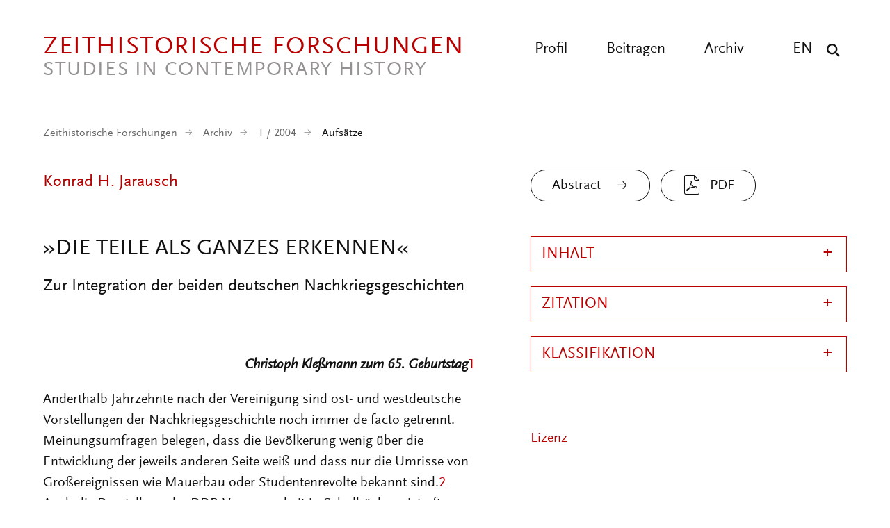

--- FILE ---
content_type: text/html; charset=UTF-8
request_url: https://zeithistorische-forschungen.de/1-2004/4538
body_size: 36686
content:

<!DOCTYPE html>
<html lang="de" dir="ltr" class="h-100">
  <head>
    <meta charset="utf-8" />
<script>var _paq = _paq || [];(function(){var u=(("https:" == document.location.protocol) ? "https://analytics.zeitgeschichte-digital.de/" : "https://analytics.zeitgeschichte-digital.de/");_paq.push(["setSiteId", "6"]);_paq.push(["setTrackerUrl", u+"matomo.php"]);_paq.push(["setDoNotTrack", 1]);if (!window.matomo_search_results_active) {_paq.push(["trackPageView"]);}_paq.push(["setIgnoreClasses", ["no-tracking","colorbox"]]);_paq.push(["enableLinkTracking"]);var d=document,g=d.createElement("script"),s=d.getElementsByTagName("script")[0];g.type="text/javascript";g.defer=true;g.async=true;g.src=u+"matomo.js";s.parentNode.insertBefore(g,s);})();</script>
<meta name="description" content="Wie kann man die beiden getrennten deutschen Nachkriegsgeschichten integrieren? Dieser für die neuere Zeitgeschichte grundsätzlichen Frage will sich der Aufsatz stellen. Er geht von den Defiziten bisheriger Versuche gemeinsamer Narrative aus und stellt dann eine plurale Sequenzperspektive mit sieben Stufen vor, welche die wechselnden Problemkonstellationen der Jahre 1945 bis 1990 betont. Aus einem für jede der Stufen zentralen Erfahrungsbeispiel leitet der Essay schließlich wechselnde, methodisch vielfältige Analysevorschläge ab, die den verschiedenen Gegenständen angemessen erscheinen. Der Königsweg zu einer gemeinsamen deutschen Nachkriegsgeschichte ist daher nicht die Fortschreibung einer latenten Nationalgeschichte, sondern ein multiperspektivischer Ansatz, der sowohl der Eigendynamik der Teilung wie den weiter bestehenden Verflechtungen und blockübergreifenden Problemlagen gerecht wird – und nicht zuletzt auch den biografischen Erfahrungen der beteiligten Menschen. ∗ ∗ ∗ How can one integrate the two separate German histories of the post-war period? The article attempts to address this question, which is fundamental for the writing of contemporary history. It starts by identifying some deficits in the leading examples of common narratives and proposes a perspective of plural sequences with seven stages, which emphasizes the changing problem constellations between 1945 and 1990. Based on one example of experiences for each of the stages, the essay then suggests a variety of analytical approaches that appear suitable for the changing subject matter. The solution for the problem of constructing a joint history is therefore not the continuation of a latent national narrative, but a multiple perspective, which does justice not only to the dynamics of division, but also to the continuing ties between the two Germanies as well as the problems that transcend their borders – and last but not least to the biographical experiences of the people involved." />
<link rel="canonical" href="https://zeithistorische-forschungen.de/1-2004/4538" />
<meta name="Generator" content="Drupal 10 (https://www.drupal.org)" />
<meta name="MobileOptimized" content="width" />
<meta name="HandheldFriendly" content="true" />
<meta name="viewport" content="width=device-width, initial-scale=1.0" />
<link rel="icon" href="/themes/custom/zf_b5_subtheme/favicon.ico" type="image/vnd.microsoft.icon" />
<link rel="alternate" hreflang="de" href="https://zeithistorische-forschungen.de/1-2004/4538" />

    <title>»Die Teile als Ganzes erkennen« | Zeithistorische Forschungen</title>
      <link rel="stylesheet" media="all" href="/sites/default/files/css/css__6cg6Csc_1Sr-9-2r78_wJCag_013cGaJtZmzpRqtoE.css?delta=0&amp;language=de&amp;theme=zf_b5_subtheme&amp;include=eJxNjVEOwjAMQy9U1q-dZ0qoVybSZWpS2HZ6KkCCH0vvWZZZ1c0rbWNkMgT-cYEZZdi_WzUhXFW0su4xYaYm3kVFr2ohWU4E7C7Leo-pto1k-GKwwxzlc_NY8LT4zqFoaoJwzhOPkzX2GwpiFmWSi_nRx_kFP5JA3w" />
<link rel="stylesheet" media="all" href="/sites/default/files/css/css_yqIOWudIPdEJHIW6LoPnKeXOCFqpwPMV-70Rl0VFXjk.css?delta=1&amp;language=de&amp;theme=zf_b5_subtheme&amp;include=eJxNjVEOwjAMQy9U1q-dZ0qoVybSZWpS2HZ6KkCCH0vvWZZZ1c0rbWNkMgT-cYEZZdi_WzUhXFW0su4xYaYm3kVFr2ohWU4E7C7Leo-pto1k-GKwwxzlc_NY8LT4zqFoaoJwzhOPkzX2GwpiFmWSi_nRx_kFP5JA3w" />
</css-placeholder>
      </js-placeholder>
    </head-placeholder>
  </head>
  <body class="path-node page-node-type-beitrag    bg- d-flex flex-column h-100 top">
  <div class="wrap">
        <div class="visually-hidden-focusable skip-link p-3 container">
      <a href="#main-content" class="p-2">
        Direkt zum Inhalt
      </a>
    </div>
    
      <div class="dialog-off-canvas-main-canvas d-flex flex-column h-100" data-off-canvas-main-canvas>
    

      
<header class="pageheader">
  <div class="center clearfix">
    <a href="https://zeithistorische-forschungen.de/" title="back to start" class="logo"><span class="logo-main">Zeithistorische Forschungen</span><span class="logo-sub">Studies in Contemporary History</span></a>
    <button class="hamburger" type="button" aria-label="Menu" aria-controls="navigation"><span class="line line-1"></span><span class="line line-2"></span><span class="line line-3"></span></button>
    <div class="navigation">
      <button class="show-search show-search-menu" type="button" data-toggle="searchmenu" aria-label="Suche"><span class="icon-search">&nbsp;</span></button>
      <nav class="language">
        <ul>
          <li><a href="/articles-in-english" title="All articles in english">EN</a></li>
        </ul>
      </nav>
      <nav class="menu" id="navigation">
        <ul>
          <li><a href="/profil" title="Profil" >Profil</a></li>
          <li><a href="/beitragen" title="Beitragen" >Beitragen</a></li>
          <li><a href="/archiv" title="Archiv" >Archiv</a></li>
        </ul>
      </nav>
    </div>
  </div>
</header>
<div id="searchmenu" class="block block-search dropdown-menu clearfix">
  <div class="center">
    <div class="search-top clearfix">
      <div class="logo-search">Zeithistorische Forschungen</div><a href="/suche" class="show-search-menu close"></a>
    </div>
    <div class="center-search clearfix">
      <div class="custom-search-block-form block block-custom-search" role="search" data-drupal-selector="custom-search-block-form" id="block-zf-b5-subtheme-customsearchform">
  
    
      <form data-block="nav_additional" action="/1-2004/4538" method="post" id="custom-search-block-form" accept-charset="UTF-8" class="rubrik-form">
  <div class="js-form-item form-item js-form-type-search form-type-search js-form-item-keys form-item-keys form-no-label">
      <label for="edit-keys" class="visually-hidden">Diese Website durchsuchen</label>
        
  <input title="Die Begriffe eingeben, nach denen gesucht werden soll." class="custom_search-keys form-search form-control form-text" data-drupal-selector="edit-keys" type="search" id="edit-keys" name="keys" value="" size="15" maxlength="128" placeholder="Suchbegriff eingeben" />


        </div>



  <div class="select-wrapper js-form-item form-item js-form-type-select form-type-select js-form-item-types form-item-types">
    <select class="custom-search-selector custom-search-types form-select form-control" data-drupal-selector="edit-types" id="edit-types" name="types"><option value="c-all" selected="selected">Beitrag, Heft, Reprint, Autor:in, ...</option><option value="c-autor_in">Autor_in</option><option value="c-beitrag">Beitrag</option><option value="c-heft">Heft</option><option value="c-material">Material</option><option value="c-materialsammlung">Materialsammlung</option><option value="c-reprint">Reprint</option></select>
  </div>

  



  <div class="select-wrapper js-form-item form-item js-form-type-select form-type-select js-form-item-vocabulary-rubriken form-item-vocabulary-rubriken form-no-label">
    <select class="custom-search-selector custom-search-vocabulary form-select form-control" data-drupal-selector="edit-vocabulary-rubriken" id="edit-vocabulary-rubriken" name="vocabulary_rubriken"><option value="c-all" selected="selected">Rubrik ...</option><option value="c-1602"> Editorial</option><option value="c-1"> Aufsätze</option><option value="c-1603"> Interviews</option><option value="c-1614"> Bildessay</option><option value="c-2"> Debatte</option><option value="c-1604"> Essay</option><option value="c-3"> Quellen</option><option value="c-4"> Besprechungen</option><option value="c-1605">- Ausstellungen</option><option value="c-1606">- CD-ROMs und DVDs</option><option value="c-1607">- Filme</option><option value="c-1608">- Neu gehört</option><option value="c-1609">- Neu gelesen</option><option value="c-1610">- Neu gesehen</option><option value="c-1611">- Websites</option><option value="c-1612">- Links</option><option value="c-1613">- Neu</option></select>
  </div>

  


<div class="select-flex form-wrapper">
  
  <div class="select-wrapper js-form-item form-item js-form-type-select form-type-select js-form-item-vocabulary-chronologische-klassifikation form-item-vocabulary-chronologische-klassifikation form-no-label">
    <select class="custom-search-selector custom-search-vocabulary form-select form-control" data-drupal-selector="edit-vocabulary-chronologische-klassifikation" id="edit-vocabulary-chronologische-klassifikation" name="vocabulary_chronologische_klassifikation"><option value="c-all" selected="selected">Zeit ...</option><option value="c-1649"> vor 1900</option><option value="c-1582"> 20. Jahrhundert übergreifend</option><option value="c-1583"> 1900-1945</option><option value="c-1584"> 1945-</option><option value="c-1585"> 1900er</option><option value="c-1586"> 1910er</option><option value="c-1587"> 1920er</option><option value="c-1588"> 1930er</option><option value="c-1589"> 1940er</option><option value="c-1590"> 1950er</option><option value="c-1591"> 1960er</option><option value="c-1592"> 1970er</option><option value="c-1593"> 1980er</option><option value="c-1594"> 1990er</option><option value="c-1595"> 2000er</option><option value="c-1615"> 2010er</option><option value="c-1596"> 21. Jahrhundert</option><option value="c-1597"> ohne epochalen Schwerpunkt</option></select>
  </div>

  



  <div class="select-wrapper js-form-item form-item js-form-type-select form-type-select js-form-item-vocabulary-regionale-klassifikation form-item-vocabulary-regionale-klassifikation form-no-label">
    <select class="custom-search-selector custom-search-vocabulary form-select form-control" data-drupal-selector="edit-vocabulary-regionale-klassifikation" id="edit-vocabulary-regionale-klassifikation" name="vocabulary_regionale_klassifikation"><option value="c-all" selected="selected">Region ...</option><option value="c-1533"> Afrika</option><option value="c-1534">- Afrika südlich der Sahara</option><option value="c-1535">- Nordafrika</option><option value="c-1536"> Amerika</option><option value="c-1537">- Nordamerika</option><option value="c-1538">-- Kanada</option><option value="c-1539">-- USA</option><option value="c-1621">- Mittelamerika</option><option value="c-1622">- Südamerika</option><option value="c-1540"> Asien</option><option value="c-1541">- Ostasien</option><option value="c-1542">-- China</option><option value="c-1543">-- Japan</option><option value="c-1620">-- Korea</option><option value="c-1544">- Südasien</option><option value="c-1545">-- Indien</option><option value="c-1546">- Südostasien</option><option value="c-1547">- Vorderasien</option><option value="c-1647">-- Golfregion</option><option value="c-1548">-- Israel/Palästina</option><option value="c-1619">- Zentralasien</option><option value="c-1648">-- Afghanistan</option><option value="c-1549"> Australien/Ozeanien</option><option value="c-1550"> Europa</option><option value="c-1551">- Mittel-/Osteuropa</option><option value="c-1552">-- Österreich</option><option value="c-1553">-- Polen</option><option value="c-1554">-- Tschechien/Slowakei/Tschechoslowakei</option><option value="c-1555">-- Ungarn</option><option value="c-1556">- Nordeuropa</option><option value="c-1557">-- Baltikum</option><option value="c-1558">-- Skandinavien</option><option value="c-1559">- Osteuropa</option><option value="c-1560">-- Bulgarien</option><option value="c-1561">-- Rumänien</option><option value="c-1562">-- UdSSR/Russland</option><option value="c-1563">-- Ukraine</option><option value="c-1564">- Südeuropa</option><option value="c-1565">-- Griechenland</option><option value="c-1566">-- Italien</option><option value="c-1567">-- Portugal</option><option value="c-1568">-- Spanien</option><option value="c-1569">-- Südosteuropa/Jugoslawien</option><option value="c-1570">- Westeuropa</option><option value="c-1571">-- Benelux-Staaten</option><option value="c-1572">-- Deutschland</option><option value="c-1573">--- Bundesrepublik</option><option value="c-1574">--- DDR</option><option value="c-1575">-- Frankreich</option><option value="c-1576">-- Großbritannien</option><option value="c-1577">-- Irland</option><option value="c-1578">-- Schweiz</option><option value="c-1579"> ohne regionalen Schwerpunkt</option><option value="c-1581"> regional übergreifend</option></select>
  </div>

  



  <div class="select-wrapper js-form-item form-item js-form-type-select form-type-select js-form-item-vocabulary-thematische-klassifikation form-item-vocabulary-thematische-klassifikation form-no-label">
    <select class="custom-search-selector custom-search-vocabulary form-select form-control" data-drupal-selector="edit-vocabulary-thematische-klassifikation" id="edit-vocabulary-thematische-klassifikation" name="vocabulary_thematische_klassifikation"><option value="c-all" selected="selected">Thema ...</option><option value="c-1373"> Alltag</option><option value="c-1655"> Alter</option><option value="c-1374"> Amerikanisierung</option><option value="c-1375"> Antisemitismus</option><option value="c-1415"> Arbeit</option><option value="c-1376"> Architektur</option><option value="c-1377"> Außenpolitik</option><option value="c-1378"> Ausstellungen</option><option value="c-1379"> Begriffe</option><option value="c-1381"> Besatzungsherrschaft</option><option value="c-1383"> Bevölkerung</option><option value="c-1384"> Bildung und Universitäten</option><option value="c-1385"> Biographie</option><option value="c-1625"> Christentum</option><option value="c-1626"> Computerisierung</option><option value="c-1387"> Dekolonisation</option><option value="c-1389"> Design</option><option value="c-1390"> Digital Humanities</option><option value="c-1393"> Eliten</option><option value="c-1394"> Emotionen</option><option value="c-1395">- Gefühle</option><option value="c-1628"> Energie</option><option value="c-1396"> Entwicklungspolitik</option><option value="c-1652"> Ernährung</option><option value="c-1398"> Europäisierung</option><option value="c-1399"> Europäische Integration</option><option value="c-1401"> Faschismus</option><option value="c-1402"> Fernsehen</option><option value="c-1403"> Film</option><option value="c-1404"> Flucht und Vertreibung</option><option value="c-1405"> Fotografie</option><option value="c-1629"> Friedens- und Konfliktforschung</option><option value="c-1406"> Gedächtnis</option><option value="c-1407">- Erinnerung</option><option value="c-1408"> Gedenkstätten</option><option value="c-1409"> Gedenktage</option><option value="c-1616"> Geheimdienste</option><option value="c-1410"> Geistes- und Ideengeschichte</option><option value="c-1411">- Intellectual History</option><option value="c-1412"> Genozide</option><option value="c-1413"> Geographie</option><option value="c-1418"> Geschichtsdidaktik</option><option value="c-1419"> Geschichtspolitik</option><option value="c-1420"> Geschichtstheorie(n)</option><option value="c-1421"> Geschlecht</option><option value="c-1422">- Gender Studies</option><option value="c-1423"> Gesellschaftsgeschichte</option><option value="c-1424"> Gewalt</option><option value="c-1425"> Global History</option><option value="c-1426">- Weltgeschichte</option><option value="c-1428"> Historiographiegeschichte</option><option value="c-1431"> Historische Semantik</option><option value="c-1432"> Holocaust</option><option value="c-1642"> Human Animal Studies</option><option value="c-1433"> Imperien</option><option value="c-1435"> Internationale Organisationen</option><option value="c-1436"> Internationale Beziehungen</option><option value="c-1631"> Islam</option><option value="c-1437"> Jahrestage</option><option value="c-1438"> Judentum</option><option value="c-1439"> Jugend</option><option value="c-1440"> Justiz</option><option value="c-1441"> Kalter Krieg</option><option value="c-1386">- Cold War Studies</option><option value="c-1442"> Kartographie</option><option value="c-1443"> Kindheit</option><option value="c-1444"> Kirchen</option><option value="c-1446"> Klassen</option><option value="c-1450"> Körper</option><option value="c-1656"> Kolonialismus</option><option value="c-1447"> Kommunikation</option><option value="c-1448"> Kommunismus</option><option value="c-1449"> Konsum</option><option value="c-1650"> Krieg</option><option value="c-1451"> Kultur</option><option value="c-1454"> Kunst</option><option value="c-1654"> Linksextremismus</option><option value="c-1457"> Literatur</option><option value="c-1460"> Materielle Kultur</option><option value="c-1461"> Medien</option><option value="c-1464"> Medizin</option><option value="c-1646">- Gesundheit</option><option value="c-1465"> Menschenrechte</option><option value="c-1466"> Mentalität</option><option value="c-1467"> Metropolen</option><option value="c-1468"> Migration</option><option value="c-1469"> Militär</option><option value="c-1470"> Museen</option><option value="c-1471"> Musik</option><option value="c-1474"> Nahostkonflikt</option><option value="c-1477"> Nationalsozialismus</option><option value="c-1634"> Naturwissenschaften</option><option value="c-1478"> Opposition</option><option value="c-1479"> Oral History</option><option value="c-1481"> Parteien</option><option value="c-1635"> Planung</option><option value="c-1636">- Infrastruktur</option><option value="c-1482"> Politik</option><option value="c-1486"> Pop</option><option value="c-1487"> Postcolonial Studies</option><option value="c-1488"> Presse</option><option value="c-1617"> Propaganda</option><option value="c-1489"> Public History</option><option value="c-1657"> Queer History</option><option value="c-1651"> Race</option><option value="c-1490"> Raum</option><option value="c-1492"> Recht</option><option value="c-1653"> Rechtsextremismus</option><option value="c-1493"> Regionales</option><option value="c-1494"> Religion</option><option value="c-1497"> Rundfunk</option><option value="c-1499"> Sound History</option><option value="c-1445">- Klang</option><option value="c-1500"> Soziale Bewegungen</option><option value="c-1501">- Bewegungen</option><option value="c-1502">- Protest</option><option value="c-1503"> Soziales</option><option value="c-1645"> Sozialstruktur</option><option value="c-1504"> Sport</option><option value="c-1505"> Staatssozialismus</option><option value="c-1507"> Städte</option><option value="c-1508"> Technik</option><option value="c-1509"> Terrorismus</option><option value="c-1640"> Tiere</option><option value="c-1510"> Tourismus</option><option value="c-1511"> Transfer</option><option value="c-1512"> Transformation</option><option value="c-1513"> Transnationale Geschichte</option><option value="c-1514"> Umwelt</option><option value="c-1515"> Unternehmen</option><option value="c-1643"> Utopien</option><option value="c-1516"> Verfassung</option><option value="c-1517"> Verflechtung</option><option value="c-1518"> Vergangenheitspolitik</option><option value="c-1519"> Vergleiche</option><option value="c-1520"> Verkehr</option><option value="c-1521"> Visual History</option><option value="c-1522">- Bildforschung</option><option value="c-1524"> Westernisierung</option><option value="c-1525"> Widerstand</option><option value="c-1527"> Wirtschaft</option><option value="c-1531"> Wissen</option><option value="c-1528"> Wissenschaft</option><option value="c-1639"> Zäsuren</option><option value="c-1638"> Zeit</option><option value="c-1532"> Zeitzeugen</option><option value="c-1644"> Zukunftsvorstellungen</option></select>
  </div>

  </div>


  <input autocomplete="off" data-drupal-selector="form-1psaaf1vofojohagdjq0zodjephia9ovm79jrcxyv0s" type="hidden" name="form_build_id" value="form-1psAaF1vofOJOHAgdjq0zODJepHIa9ovm79JrCxyv0s" />


  <input data-drupal-selector="edit-custom-search-block-form" type="hidden" name="form_id" value="custom_search_block_form" />

<div data-drupal-selector="edit-actions" class="form-actions js-form-wrapper form-wrapper" id="edit-actions--2">
    <input data-drupal-selector="edit-submit" type="submit" id="edit-submit" value="Suchen" class="button js-form-submit form-submit submit btn btn-primary" />

</div>

</form>

  </div>

    </div>
  </div>
</div>


<main role="main">
  <div class="center">
   <a id="main-content" tabindex="-1"></a>
	    <div class="breadcrumb">
      <div class="mod-breadcrumb check fade-in">
                <ul>
          <li><a href="/" title="Startseite" >Zeithistorische Forschungen</a></li>
          <li><a href="/archiv" title="Archiv" >Archiv</a></li>
          <li><a href="/1-2004">1 / 2004</a></li>
          <li class="active">Aufsätze</li>
        </ul>
       </div>
    </div>
    
    <div class="article-header">
      <div class="content">
        <div class="content-main">
          <div class="all-author">
            <div class="views-element-container"><div class="view view-autor-innen view-id-autor_innen view-display-id-block_autorinnen_autor js-view-dom-id-36e4a9ab3807339951622da84cc3cedcc1d2ddff5282841649882f4ebd0ac2b4">
  
    
      
      <div class="view-content">
          <div class="views-row"><div class="views-field views-field-nothing"><span class="field-content"><div class="author"><a href="/autoren/konrad-h-jarausch" hreflang="de">Konrad H. Jarausch</a> </div></span></div></div>

    </div>
  
          </div>
</div>

          </div>
        </div>
        <div class="content-aside">
          <div class="views-element-container"><div class="view view-beitraege view-id-beitraege view-display-id-block_beitrag_pdf js-view-dom-id-4178f69aa3ca7a9bd93de8e7c202b956546a6094b9ed878765b06fa96cb454b6">
  
    
      
  
      
          </div>
</div>

          <div class="views-element-container"><div class="view view-beitraege view-id-beitraege view-display-id-block_pdf_translation js-view-dom-id-6c3729b5bb2d3cf9f65c6a752dcbfa232775c8da510899debd5e7b0107739060">
  
    
      
  
      
          </div>
</div>

          <div class="views-element-container"><div class="view view-beitraege view-id-beitraege view-display-id-block_abstract_pdf js-view-dom-id-2668e78f5e85e05f1441059ae9df3b55f1f726ade6dac70f0b67071b328a669d">
  
    
      
      <div class="view-content">
          <div class="views-row"><div><span><div class="content-aside">
<a href="/node/4538/abstract" class="more-link">Abstract</a>

  
      
            <a href="/sites/default/files/medien/Druckausgabe/2004-1/ZF_1_2004_10_30_Jarausch.pdf" class="file-download file-download-application file-download-pdf pdf-link" target="_blank" download title="PDF">PDF</a>
      
  

</div></span></div></div>

    </div>
  
      
          </div>
</div>

          <div class="views-element-container"><div class="view view-beitraege view-id-beitraege view-display-id-block_abstract_pdf_translation js-view-dom-id-4c10a017bb9e6fa9e644bdf3a5f030f42ae1577e96324ab20bb3d628d36d2789">
  
    
      
  
      
          </div>
</div>

        </div>
      </div>
    </div>

    <div class="article-main">
      <div class="content">
        <div class="content-main">
          <h1 class="page-title"><p>»Die Teile als Ganzes erkennen«</p></h1>
                      <div class="untertitel">Zur Integration der beiden deutschen Nachkriegsgeschichten</div>
                    <article class="node node-beitrag node-sticky clearfix">
              <div class="region region-content">
    <div data-drupal-messages-fallback class="hidden"></div>
<div id="block-zf-b5-subtheme-content" class="block block-system block-system-main-block">
      
<article data-history-node-id="4538" class="node node--type-beitrag node--view-mode-full">

  
    

  <div class="node__content">
    
            <div class="clearfix text-formatted field field--name-body field--type-text-with-summary field--label-hidden field__item"><!--?xml encoding="utf-8" ?--><!--?xml encoding="utf-8" ?--><p><a id="oben" name="oben"></a></p><p align="right"><em><strong>Christoph Kleßmann zum 65. Geburtstag</strong></em><a id="pgfId-1034013" name="pgfId-1034013"></a><a href="#pgfId-1034013a">1</a></p><p>Anderthalb Jahrzehnte nach der Vereinigung sind ost- und westdeutsche Vorstellungen der Nachkriegsgeschichte noch immer de facto getrennt. Meinungsumfragen belegen, dass die Bevölkerung wenig über die Entwicklung der jeweils anderen Seite weiß und dass nur die Umrisse von Großereignissen wie Mauerbau oder Studentenrevolte bekannt sind.<a id="pgfId-1032039" name="pgfId-1032039"></a><a href="#pgfId-1032039a">2</a> Auch die Darstellung der DDR-Vergangenheit in Schulbüchern ist oft schemenhaft und plakativ, bietet also den Schülern im Westen kaum Anregungen für ein differenziertes Verständnis und verstärkt die Abwehrreflexe der älteren Lehrer im Osten.<a id="pgfId-1032042" name="pgfId-1032042"></a><a href="#pgfId-1032042a">3</a> In den Universitäten behandeln Veranstaltungen über die zweite Hälfte des 20. Jahrhunderts meist nur die alte Bundesrepublik, und die Auseinandersetzung mit der Geschichte der DDR bleibt weitgehend auf die neuen Bundesländer beschränkt.<a id="pgfId-1032045" name="pgfId-1032045"></a><a href="#pgfId-1032045a">4</a> Der Aufruf von Bundestagspräsident Thierse, sich gegenseitig die jeweils eigenen Lebensgeschichten zu erzählen, scheint nur wenig gefruchtet zu haben.<a id="pgfId-1032048" name="pgfId-1032048"></a><a href="#pgfId-1032048a">5</a></p><p>Die führenden Gesamtdarstellungen konzentrieren sich daher entweder auf die Bundesrepublik oder die DDR, bieten also eigentlich jeweils nur ‚Halbgeschichten’. So bedeutet das Etikett ‚Deutsche Geschichte nach 1945’&nbsp; meist eine mit wenigen Verweisen auf den Osten angereicherte westdeutsche Geschichte, während Skizzen der ostdeutschen Entwicklung sich generell auf die DDR allein konzentrieren.<a id="pgfId-1032052" name="pgfId-1032052"></a><a href="#pgfId-1032052a">6</a> Zwar erlebte das SED-Regime wegen der Öffnung der Archive eine erstaunliche Konjunktur in der Forschung,<a id="pgfId-1032055" name="pgfId-1032055"></a><a href="#pgfId-1032055a">7</a> aber die Lobeshymnen auf den Erfolg der Westernisierung und Demokratisierung der Bundesrepublik, die letztlich den Standard der Bewertung bestimmen, beziehen die DDR nur als Negativfolie in ihre Argumentation ein.<a id="pgfId-1032058" name="pgfId-1032058"></a><a href="#pgfId-1032058a">8</a> Selbst die souveräne Synthese von Peter Graf Kielmansegg thematisiert die SED-Diktatur nur hinsichtlich ihres Scheiterns, behandelt sie also nicht als wirkliche Alternative.<a id="pgfId-1032061" name="pgfId-1032061"></a><a href="#pgfId-1032061a">9</a></p><p>Diverse Aufrufe zur Überwindung dieser beschränkten Perspektive sind folgenlos geblieben, weil sie nach einer magischen Formel suchten, welche die disparaten Entwicklungen in Ost und West zusammenbinden könnte. Der anregende Versuch des langjährigen Kommentators der Teilung, Peter Bender, „die Spaltung unserer Erinnerung zu überbrücken“, gelang nicht so recht, weil seine in Themen segmentierte Darstellung kein integrierendes narratives Prinzip fand.<a id="pgfId-1032065" name="pgfId-1032065"></a><a href="#pgfId-1032065a">10</a> Die von Klaus-Dietmar Henke und Stefan Wolle auf dem Berliner Geschichtsforum 1999 vorgeschlagenen Ansätze einer ideologischen „Kontrastgeschichte“ von Diktatur und Demokratie oder einer konkurrierenden „Spiegelgeschichte“ beider deutscher Staaten harren noch ihrer praktischen Umsetzung.<a id="pgfId-1032068" name="pgfId-1032068"></a><a href="#pgfId-1032068a">11</a> Fruchtbarer erscheint der von Christoph Kleßmann vorgeschlagene Terminus einer „asymmetrisch verflochtenen Parallelgeschichte“, der gleichzeitig die Teilung und die weiter bestehenden, ungleichen Beziehungen der beiden deutschen Staaten betont.<a id="pgfId-1032071" name="pgfId-1032071"></a><a href="#pgfId-1032071a">12</a></p><p align="right">2<img alt border="0" height="7" src="/sites/default/files/medien/static/pfeilu.jpg" width="9" loading="lazy"></p><p>Das Ausbleiben einer umfassenden Darstellung der gesamtdeutschen Geschichte nach 1945 deutet, neben der Unbeweglichkeit der Wissenschaft, auf inhärente Schwierigkeiten hin. Im Gegensatz zum Totalitarismusbegriff, der NS- und SED-Herrschaft verbindet, fehlt außer dem diskreditierten Systemvergleich ein theoretischer Ansatz, der Diktatur und Demokratie miteinander in Beziehung setzen könnte. Ist eine integrierte Nachkriegsgeschichte überhaupt möglich, oder sind die getrennten Vergangenheiten und Erinnerungen zu disparat, um auf einen Nenner gebracht zu werden? Wird dabei die westliche Erfolgsgeschichte notwendigerweise zur Hauptlinie, und wie ist die Bundesrepublik nach ihrer Erweiterung zu historisieren?<a id="pgfId-1032075" name="pgfId-1032075"></a><a href="#pgfId-1032075a">13</a> Welche Rolle bleibt dann noch für die Geschichte der DDR - wird sie frei nach Stefan Heym zur Fußnote der Weltgeschichte, bildet sie wenigstens ein Kapitel oder bleibt sie doch ein eigenständiger, nicht integrierbarer Text?<a id="pgfId-1032078" name="pgfId-1032078"></a><a href="#pgfId-1032078a">14</a> Von der Beantwortung dieser Fragen nach Ansätzen, Kategorien und Erzählsträngen hängt die Ausrichtung der wissenschaftlichen Forschung wie des gesellschaftlichen Gedächtnisses insgesamt ab.</p><p class="ZwUeberschrift"><a id="pgfId-1032079" name="pgfId-1032079"></a>1. Eindimensionale Erklärungsansätze</p><p align="right"><a href="#oben"><img alt border="0" height="26" src="/sites/default/files/medien/static/up.gif" width="29" loading="lazy"></a></p><p>Zunächst sollen einige der führenden Angebote Revue passieren, um aus ihren Stärken wie Schwächen Kriterien abzuleiten, die ein überzeugender Ansatz zur Integration der beiden deutschen Teilgeschichten nach 1945 erfüllen müsste. Die erste, meist von Traditionalisten vorgeschlagene Möglichkeit ist die <em>Fortschreibung der deutschen Nationalgeschichte</em>. Ein amerikanisches Lehrbuch verdeutlicht die These von der weiter bestehenden Nation mit einem einfachen Diagramm, in dem die deutsche Geschichte bis 1945 als eine Linie gezeichnet wird, die sich nach 1945 in zwei konkurrierende Parallelen auflöst, um 1990 wieder zusammenzufinden.<a id="pgfId-1032083" name="pgfId-1032083"></a><a href="#pgfId-1032083a">15</a> Da sie den Nationalstaat für naturgegeben halten, gehen Intellektuelle einer ‚Neuen Rechten’ noch weiter und fordern eine „Renationalisierung“ des Geschichtsbewusstseins sowie eine neue kollektive Identität als „selbstbewusste Nation“. Demgegenüber warnen linke Kritiker wie Peter Glotz vor einem Rückfall in eine „falsche Normalisierung“, indem sie auf die im Namen der Nation begangenen Verbrechen der Weltkriege und des Holocaust hinweisen.<a id="pgfId-1032086" name="pgfId-1032086"></a><a href="#pgfId-1032086a">16</a> Zwar verleiht die Wiederkehr des Nationalstaats der nationalen Meistererzählung eine gewisse Plausibilität, aber sie ist durch die NS-Verbrechen zu sehr beschädigt, um im normativen Sinne wieder belebt werden zu können.<a id="pgfId-1032089" name="pgfId-1032089"></a><a href="#pgfId-1032089a">17</a></p><p>Weniger kontrovers und deshalb weiter verbreitet ist die Subsumierung der Nachkriegsentwicklung unter die <em>Erfolgsgeschichte der alten Bundesrepublik</em>. Dabei spielt neben der eigenen Lebenserfahrung im Westen ein verständlicher Stolz auf die Versöhnung mit den verfeindeten Nachbarn, die Verankerung einer stabilen Demokratie und die Entwicklung einer florierenden sozialen Marktwirtschaft eine erhebliche Rolle. Dennoch hat eine triumphierende Westgeschichte gravierende Defizite: Einerseits überspielt eine allzu positive Schilderung die schwierigen Kämpfe, die solche Errungenschaften begleitet haben, und ignoriert ihre Schattenseiten wie etwa die unzureichende gesellschaftliche Auseinandersetzung mit der NS-Vergangenheit in der frühen Bundesrepublik. Andererseits lässt sie keinen Raum für die unterschiedlichen Erinnerungen der Ostdeutschen, die diese Entwicklungen nicht miterleben konnten. Auch wenn der Beitritt der neuen Länder zur Bundesrepublik die Überlegenheit der letzteren historisch legitimiert hat, reicht diese auf den Westen begrenzte Sicht für eine gemeinsame Nachkriegsgeschichte nicht aus.</p><p align="right">3<img alt border="0" height="7" src="/sites/default/files/medien/static/pfeilu.jpg" width="9" loading="lazy"></p><p>Das negative Pendant dazu ist eine <em>ostdeutsche Misserfolgsgeschichte</em>, die die DDR von vornherein als zum Scheitern bestimmte Diktatur versteht. Diese auf den schmerzlichen Erinnerungen ihrer Opfer aufbauende Perspektive hat die Evidenz des „Untergangs auf Raten“ des SED-Regimes für sich, der als Teil des allgemeinen Kollaps des Kommunismus im Nachhinein so zwingend aussieht, dass kaum ein Ostdeutscher den verflossenen ‚Unrechtsstaat’ wirklich zurückwünscht.<a id="pgfId-1032094" name="pgfId-1032094"></a><a href="#pgfId-1032094a">18</a> Aber eine einseitige Verdammung kann kaum die vier Jahrzehnte lange Existenz und internationale Anerkennung des zweiten deutschen Staates erklären; sie leugnet ostdeutsche Erfolge (etwa im Sport oder hinsichtlich der sozialen Absicherung der Unterschichten), und sie wird den widersprüchlichen Erinnerungen nicht gerecht, die zumindest teilweise auch ein ‚richtiges Leben im falschen System’ im Gedächtnis verankert haben.<a id="pgfId-1032097" name="pgfId-1032097"></a><a href="#pgfId-1032097a">19</a> Eine entgegengesetzte ideologische Verzeichnung ist die <em>post-sozialistische Trotzgeschichte</em>, die aus dem Debakel der DDR zu retten versucht, was zu retten ist.<a id="pgfId-1032100" name="pgfId-1032100"></a><a href="#pgfId-1032100a">20</a> Das Hauptproblem der nachmaligen Verklärung des SED-Regimes ist jedoch eine stimmige und historisch fundierte Erklärung seines Untergangs.<a id="pgfId-1032103" name="pgfId-1032103"></a><a href="#pgfId-1032103a">21</a></p><p>Produktiver ist der Ansatz einer <em>themenbezogenen Parallelgeschichte</em> von DDR und Bundesrepublik, der gewissermaßen eine historische Fortsetzung des Systemvergleichs darstellt. Sein Vorteil ist die systematische Beschäftigung mit der Entwicklung beider deutscher Staaten in inhaltlich abgegrenzten Kapiteln, wodurch die ostdeutsche Entwicklung ernst genommen und mit den jeweiligen westdeutschen Ereignissen kontrastiert wird. So diskutiert Peter Bender unter der Rubrik „Die Schuld“ die unterschiedliche Vergangenheitsbewältigung in Ost und West, beschäftigt sich unter der Kategorie „Die Emanzipation“ mit der Außenpolitik und analysiert unter der Überschrift „Die Teilung“ die innenpolitischen Implikationen.<a id="pgfId-1032107" name="pgfId-1032107"></a><a href="#pgfId-1032107a">22</a> Der Vergleich ermöglicht eine kognitive Distanzierung, welche die politische Vorverurteilung verhindert und daher westliche Schattenseiten ebenso wie östliche Teilerfolge in den Blick bekommt. Allerdings läuft eine mechanische Komparatistik Gefahr, den normativen Unterschied zwischen Diktatur und Demokratie zu verwischen, sich vorwiegend auf die staatliche Ebene statt auf den ambivalenteren Alltag zu konzentrieren und die Analyse von Verflechtungen und Beziehungen zwischen beiden Seiten zu minimieren.</p><p>Dennoch geben die oben skizzierten Ansätze einige Hinweise auf die Anforderungen, die eine Darstellung der gemeinsamen Nachkriegsgeschichte erfüllen sollte:</p><p>• Statt Nation als naturgegebene Kategorie vorauszusetzen, sollte der Prozess der Teilung sowie das paradoxe Fortleben eines gewissen Zusammengehörigkeitsgefühls in beiden deutschen Staaten analysiert werden.</p><p>• Ohne die Erfolgsgeschichte der Bundesrepublik normativ zu setzen, wäre es wünschenswert, die Ursachen der dort stärker durchlaufenen Lernprozesse von Westernisierung und Demokratisierung zu untersuchen.</p><p align="left">• Obwohl das Scheitern der DDR nicht eskamotiert werden darf, sollte gleichzeitig nach den materiellen wie ideellen Hintergründen ihrer langen Stabilität gefragt werden.</p><p align="right">4<img alt border="0" height="7" src="/sites/default/files/medien/static/pfeilu.jpg" width="9" loading="lazy"></p><p align="right">&nbsp;</p><p class="ZwUeberschrift"><a id="pgfId-1032114" name="pgfId-1032114"></a>2. Eine plurale Sequenzperspektive</p><p align="right"><a href="#oben"><img alt border="0" height="26" src="/sites/default/files/medien/static/up.gif" width="29" loading="lazy"></a></p><p>Da eindimensionale Erklärungen zu statisch sind, um den unterschiedlichen Nachkriegsentwicklungen gerecht werden zu können, ist ein differenzierterer Ansatz vonnöten, der die Entwicklung aufeinander folgender Problemfelder ernst nimmt. Trotz der gemeinsamen Ausgangsbasis waren die Prozesse der Teilung, die rivalisierende (aber auch aufeinander bezogene) Zweistaatlichkeit und deren unerwartete Überwindung zu komplex, um unter einem einzigen Etikett subsumiert zu werden. So erscheint es sinnvoller, chronologisch vorzugehen und zunächst über die wichtigsten Entwicklungsstufen Klarheit zu gewinnen, die Ost und West gemeinsam betrafen, aber zu jeweils unterschiedlichen Reaktionen der konkurrierenden Systeme führten.<a id="pgfId-1032118" name="pgfId-1032118"></a><a href="#pgfId-1032118a">23</a> Einige Stichworte hierzu mögen andeuten, von welchen hauptsächlichen Ereignissequenzen ein Versuch der Integration der beiden Nachkriegsgeschichten ausgehen sollte.</p><p>Gemeinsamer Ausgangspunkt der Entwicklung ist zweifellos die <em>Niederlage des „Dritten Reichs“</em> und das durch die Aufhebung der Souveränität hervorgerufene <em>Ende des Nationalstaats</em>. Die Besatzungsmächte hatten sich 1945 die Aufgabe gestellt, Deutschland unschädlich zu machen, was sie durch Entmilitarisierung, Entnazifizierung und Dekartellisierung erreichen wollten. Gleichzeitig mussten sie den europäischen Kontinent wieder aufbauen, der nach seiner Befreiung in Ruinen lag und von fliehenden Menschengruppen überflutet wurde. Hinter der gemeinsamen Kriegsführung gegen Hitler verbargen sich jedoch auch dezidierte Eigeninteressen der jeweiligen Siegermächte, die auf unterschiedliche Weise die Nachkriegsordnung bestimmen wollten. Die Deutschen hatten sich dieser Besatzungspolitik bedingungslos zu unterwerfen, gewannen aber durch den internen Konflikt der Sieger begrenzte Handlungsmöglichkeiten zurück. <a id="pgfId-1032122" name="pgfId-1032122"></a><a href="#pgfId-1032122a">24</a></p><p>Der totale Zusammenbruch schlug sich in der Erinnerung der Deutschen als die berühmte ‚Stunde Null’ nieder, die eigentlich keine war. Das Fehlen eines Staates, eine durcheinander gewirbelte Zusammenbruchsgesellschaft und eine weitreichende Atomisierung des Einzelnen im Kampf ums Überleben nivellierten die traditionellen Schichtungsunterschiede und ersetzten sie durch eine neue Schicksalsgemeinschaft. Nation und Nationalismus hatten hingegen scheinbar ausgedient und wurden nun von anderen Prioritäten überlagert. Andererseits führte das alliierte Insistieren auf der deutschen ‚Haftungsgemeinschaft’ den Nationalbezug fort, nun aber ex negativo. In der Auseinandersetzung mit konträren Interpretationen der Vergangenheit sowie differierenden Zukunftsvorstellungen der Besatzer gewannen die Besiegten schließlich ein neues Gemeinschaftsgefühl und artikulierten wieder eigene Zukunftswünsche.<a id="pgfId-1032126" name="pgfId-1032126"></a><a href="#pgfId-1032126a">25</a> Jede Rekonstruktion der Nachkriegsgeschichte muss daher an dieser Ausgangskonstellation ansetzen.</p><p align="right">5<img alt border="0" height="7" src="/sites/default/files/medien/static/pfeilu.jpg" width="9" loading="lazy"><br>&nbsp;</p><p>Die Entwicklung divergierte mit der <em>zunehmenden Teilung</em>, die hauptsächlich durch den <em>Kalten Krieg</em> hervorgerufen wurde. Ideologische Konfrontation, äußere Blockbildung und innere Polarisierung trieben zuvor unklare Entwicklungsmöglichkeiten in entgegengesetzte Richtungen auseinander. Obwohl die Deutschen von den Rückwirkungen dieses globalen Konflikts auseinander gerissen wurden, setzten sich viele dagegen zur Wehr, da sie die Polarisierung partiell noch für umkehrbar hielten. Politische und gesellschaftliche Gegensätze wegen der fatalen Zwänge des Kalten Krieges wurden verstärkt zum Anlass heftiger Auseinandersetzungen. ‚Außenpolitik’ wurde zum Katalysator innenpolitischer Optionen. Diese waren zwar im Kern von den Besatzungsmächten vorgegeben, wurden aber auch - in sehr unterschiedlichem Maße - von deutschen Politikern und ihren Anhängern nachvollzogen. Der seit 1917 bestehende Grundkonflikt zwischen den kommunistischen und demokratischen Ideologien wurde in seiner zugespitzten Form des Kalten Krieges seit 1947/48 zur bestimmenden Determinante der Spaltung Deutschlands.<a id="pgfId-1032130" name="pgfId-1032130"></a><a href="#pgfId-1032130a">26</a></p><p>Dennoch fand die Teilung nicht über Nacht statt, sondern erfolgte in einem längeren Prozess gegenseitiger Abgrenzung, der vor allem von der DDR vorangetrieben wurde. Im physischen Sinne gehörte dazu der Ausbau der innerdeutschen Grenze bis zum Bau der Mauer im Jahre 1961, die als ‚antifaschistischer Schutzwall’ das durch Übersiedlung in den Westen bedrohte Arbeitskräftepotenzial des SED-Staates stabilisieren sollte.<a id="pgfId-1032134" name="pgfId-1032134"></a><a href="#pgfId-1032134a">27</a> Hinzu kamen die sich immer stärker unterscheidenden Politikentwürfe, inkompatiblen Gesellschaftsstrukturen und kontrastierenden Sprachgebräuche, die unsichtbare Grenzen zur Bundesrepublik zogen. Die verbleibenden deutsch-deutschen Klammern wie etwa wissenschaftliche Organisationen (Historikerverband), sportliche Wettkämpfe (Olympiamannschaft) oder kirchliche Kontakte der EKD wurden schrittweise abgebaut.</p><p>Die <em>Zweistaatlichkeit</em> mit ihren entgegengesetzten politischen Systemen <em>entwickelte zunehmend eine Eigendynamik</em>, die partiell auch gewollt wurde. Zwar war die Bonner Demokratie zunächst ein Geschenk der Westalliierten, ebenso wie die Diktatur der DDR ein sowjetischer Export war. Aber die Akzeptanz des Systems und die Erweiterung der Handlungsspielräume machten im Westen viel schnellere Fortschritte als im Osten, obwohl sich auch dort in den Formen der inneren Umgestaltung Züge erkennen lassen, die primär auf das Konto der deutschen Kommunisten gingen. Einschneidende soziale und politisch-kulturelle Prägungen waren daher nicht nur das Ergebnis alliierter Vorgaben, sondern auch eine Folge eigener Aktivitäten, wenngleich mit prinzipiellen Unterschieden in beiden Staaten. Die zunehmend akzeptierte ‚Öffnung nach Westen’ in der Bundesrepublik fand auf ostdeutscher Seite kein wirkliches Pendant, weil die ‚Sowjetisierung’ als Zwang empfunden wurde und auf breite Ablehnung stieß.<a id="pgfId-1032138" name="pgfId-1032138"></a><a href="#pgfId-1032138a">28</a> Indirekte Amerikanisierungstendenzen gab es zwar auch im Osten, aber in vielen Aspekten der kulturellen Modernisierung blieb die DDR deutlich hinter der Bundesrepublik zurück.</p><p align="right">&nbsp;6<img alt border="0" height="7" src="/sites/default/files/medien/static/pfeilu.jpg" width="9" loading="lazy"></p><p>Die Zweistaatlichkeit intensivierte die fortschreitende Entfremdung durch Erschwerung der Kommunikation, so dass die international gebilligte Teilung zunehmend fatalistisch akzeptiert wurde. Jüngere Generationen wuchsen mit Zonengrenze und Berliner Mauer als gegebenen Fakten auf, die man zwar verändern, aber nicht abschaffen konnte. Die vermeintliche Ausweglosigkeit erleichterte Arrangements mit den vorgegebenen Teilstaaten und reduzierte das Interesse am nationalen Ganzen. Der Alltag und das ‚kleine Glück’ wurden wichtiger. Das Einrücken der ‚deutschen Frage’ in eine längere historische Perspektive und das wachsende Bewusstsein der Schuld am Holocaust legitimierte für viele Intellektuelle den Verzicht auf das Ziel nationaler Einheit. Nicht zuletzt machte die Rücksicht auf die europäischen Nachbarn die Akzeptanz der Teilung zum Eckstein europäischer Stabilität. Während der Aufstand von 1953 noch eine gesamtdeutsche Dimension hatte, wurde die Generationsrevolte von 1968 zu einer fast rein westdeutschen Angelegenheit.<a id="pgfId-1032142" name="pgfId-1032142"></a><a href="#pgfId-1032142a">29</a> Daher ist die zentrifugale Dynamik der dritte Merkpunkt bei der Integration der beiden Geschichten nach 1945.</p><p>Neben den charakteristischen Faktoren der Abgrenzung haben aber auch <em>diverse Formen der asymmetrischen Verflechtung</em> die Nachkriegsgeschichte in allen Phasen bestimmt. Die dichotomische Konstellation der Zweistaatlichkeit erfasst die spezifische deutsche Situation im Ost-West-Konflikt nur unzureichend, da diese zugleich durch eine beziehungsgeschichtliche Sequenz geprägt ist. Damit ist nicht eine gewissermaßen latente Nationalgeschichte gemeint, sondern eine Sondersituation im Nachkriegseuropa, die von anderen Völkern in dieser Form nicht geteilt wurde. So waren in der Bundesrepublik auch nach dem Verblassen der Wiedervereinigungsrhetorik die Beibehaltung des 17. Juni als eines nationalen Feiertags, die sofortige Aufnahme der DDR-Flüchtlinge sowie die periodischen Berichte zur Lage der Nation Indizien einer fortgesetzten Ostbezogenheit. Trotz der Betonung eigener Staatsbürgerschaft blieb auch die DDR-Regierung auf westdeutsche Wirtschaftshilfe angewiesen und dachte weiterhin in gesamtdeutschen Kategorien. Im Gegensatz zur Verabschiedung der Österreicher aus der deutschen Geschichte blieben Bundesrepublik und DDR aufeinander fixiert.<a id="pgfId-1032146" name="pgfId-1032146"></a><a href="#pgfId-1032146a">30</a></p><p>Die massive Einwirkung der Bundesrepublik auf die Entwicklung der DDR lässt sich vor allem aus den internen Quellen der SED-Diktatur ablesen. So ist der Kampf um die staatliche Anerkennung der DDR ohne Hinweis auf die Bonner Politik nicht zu verstehen. Ebenso beruht die gesamte Grenzproblematik einschließlich des Mauerbaus, der Reisefragen und der inneren Abgrenzung auf der Attraktion des ‚Klassenfeindes’ innerhalb der eigenen Bevölkerung. Aber auch in politikferne Bereiche wie etwa die Jugendkultur, die Kirchen, die Kunstszene und die Konsumstile reichte die Ausstrahlung des Westens weit hinein.<a id="pgfId-1032150" name="pgfId-1032150"></a><a href="#pgfId-1032150a">31</a> Schwieriger zu erfassen, aber deshalb nicht weniger wirksam ist der umgekehrte Einfluss der DDR auf die Bundesrepublik. Das betrifft weniger die publizistisch zum Teil überzogenen Enthüllungen der ‚Westarbeit’ von SED, Stasi und FDGB<a id="pgfId-1032153" name="pgfId-1032153"></a><a href="#pgfId-1032153a">32</a> als vielmehr die indirekten Wirkungsfaktoren. Denn die Existenz einer kommunistischen Diktatur im Osten erleichterte die Entscheidung für die Westintegration und die innenpolitische Konsensfindung, zumal der ‚real existierende Sozialismus’ gesellschaftliche Alternativkonzepte der Linken zu diskreditieren schien.<a id="pgfId-1032156" name="pgfId-1032156"></a><a href="#pgfId-1032156a">33</a> Eine vierte Dimension der Nachkriegsgeschichte ist daher ihre bleibende Verflechtung.</p><p align="right">7<img alt border="0" height="7" src="/sites/default/files/medien/static/pfeilu.jpg" width="9" loading="lazy"></p><p>Im Zuge der relativen Normalisierung der innerdeutschen Beziehungen in den 1970er-Jahren sind zunehmend auch die <em>blockübergreifenden Probleme fortgeschrittener Industriegesellschaften</em> zu berücksichtigen, wie etwa Umweltbelastung, demographische Entwicklungen etc. Diese in den US-Sozialwissenschaften besonders beliebte Perspektive schlug sich vor allem in größeren Sammelwerken nieder, die die jeweiligen Problemlagen und Lösungsansätze etwa in den Bereichen von Bildung oder Sozialpolitik systematisch miteinander verglichen.<a id="pgfId-1032160" name="pgfId-1032160"></a><a href="#pgfId-1032160a">34</a> Dieses systemimmanente Vorgehen erweiterte die Perspektive über den deutschen Sonderkonflikt hinaus, indem es eine Reihe von neuen Herausforderungen akzentuierte, die unabhängig von der Systemkonkurrenz durch globale Entwicklungen sowohl auf die Bundesrepublik als auch die DDR zukamen.</p><p>Es ist jedoch darauf zu achten, den jeweiligen blockübergreifenden Modernisierungsschüben keine positive Teleologie zu unterstellen, denn häufig genug gesellten sich zu potenziellen Fortschritten - etwa in der Entwicklung von neuen Informationstechnologien und der Verbreitung moderner Unterhaltungsmedien - neue gemeinsame Problemlagen. Zu den Gefährdungen zählte nicht zuletzt das atomare Wettrüsten mit Interkontinentalraketen, die das Überleben großer Teile der Menschheit bedrohten, andererseits freilich eine blockübergreifende Friedensbewegung hervorriefen. Aber auch die Auswirkungen der Ölschocks führten nicht nur zu einer Verteuerung des Produktion und des Verkehrs im Westen, sondern gleichzeitig zur Kürzung sowjetischer Öllieferungen im Osten. Schließlich war das Menetekel von Tschernobyl eine Warnung, dass Umweltkatastrophen globale Auswirkungen hatten und ihnen auch auf dieser Ebene begegnet werden musste.<a id="pgfId-1032164" name="pgfId-1032164"></a><a href="#pgfId-1032164a">35</a> Eine fünfte, oft übersehene Dimension ist daher die gemeinsame Problematik von Modernisierungsprozessen.</p><p>Für die Endphase der Teilung erschweren die widersprüchlichen Trends von <em>Binationalisierung, Wiederannäherung und Kommunismuszerfall</em> eine einheitliche Charakterisierung. Einerseits ging die Verselbstständigung auf der Basis der Detente weiter, andererseits gab es Anzeichen der Wiederannäherung und gesteigerter Kommunikation. Vor allem die Jugend fühlte sich den jeweiligen deutschen Staaten zugehörig, was den Bemühungen ihrer Perpetuierung durch Anerkennung der ostdeutschen Staatsbürgerschaft zugute kam. Symbolischer Höhepunkt der Zweistaatlichkeit war der mit allen offiziellen Ehren begangene Besuch Erich Honeckers in Bonn im Jahre 1987.<a id="pgfId-1032168" name="pgfId-1032168"></a><a href="#pgfId-1032168a">36</a> Im Zuge der Entspannung wuchs jedoch auch ein wechselseitiges Interesse, das sich etwa auf Kunst und Literatur und somit gewissermaßen auf die ideelle Fortexistenz der Kulturnation bezog. Die Ausweitung des Reiseverkehrs in beide Richtungen, die Intensivierung der Städtepartnerschaften und die Wiederaufnahme von Sportwettbewerben vergrößerte die Kontaktfläche zwischen den Menschen in beiden Staaten.</p><p align="right">8<img alt border="0" height="7" src="/sites/default/files/medien/static/pfeilu.jpg" width="9" loading="lazy"></p><p>Gleichzeitig mehrten sich Indizien einer schleichenden Erosion des ‚realen Sozialismus’, die sich im Vergleich zu westlichen Strukturproblemen als gravierender erweisen sollten. Trotz allen Improvisationsgeschicks wurden der technische Rückstand und der zunehmende Verfall der Planwirtschaft immer offenbarer. Auch ließ sich das Verblassen der ideologischen Utopie künftiger Gerechtigkeit in der durch neue Schranken stratifizierten Gesellschaft nicht länger verheimlichen, zumal vorsichtige Reformer Wege zur Demokratisierung suchten. Schärfere Kritik kam aus den Reihen der im Bereich von Kirchen, Kulturszene und Jugend entstehenden Friedens- und Menschenrechtsgruppen, die eine grundlegende Liberalisierung des Systems nach überwiegend westlichen Werten verlangten. Im Kontrast zu den kühnen Reformversuchen Michael Gorbatschows erschien der Immobilismus der überalterten SED-Führung in besonders negativem Licht.<a id="pgfId-1032172" name="pgfId-1032172"></a><a href="#pgfId-1032172a">37</a> Auch wenn nur die wenigsten Kommentatoren den kommenden Kollaps voraussagten, war ein unterschwelliges Krisengefühl nicht zu leugnen. Eine sechste Herausforderung ist daher die Berücksichtigung des widerspruchsvollen Beziehungsgeflechtes von Annäherung und gleichzeitiger Stabilisierung der Binationalität während der 1980er-Jahre.</p><p>Das überraschende Ende der Teilung durch den <em>demokratischen Aufbruch und die Wiedervereinigung</em> signalisiert gleichzeitig das Ende einer Epoche und den Ausgangspunkt neuer Entwicklungen. Einerseits markiert der Kollaps des Kommunismus den Sieg der demokratischen Alternative der USA in der ideologischen und machtpolitischen Konkurrenz mit der sozialistischen Utopie der Sowjetunion. Der Zerfall des russischen Imperiums beendete die Nachkriegsära, da die Wiederherstellung eines verkleinerten deutschen Nationalstaates die territoriale Neuordnung Europas nach 1945 grundsätzlich bekräftigt und Ostmitteleuropa die Tür zum Westen geöffnet hat.<a id="pgfId-1032176" name="pgfId-1032176"></a><a href="#pgfId-1032176a">38</a> Andererseits setzte die ‚friedliche Revolution’ eine postkommunistische Entwicklung in Gang, die das Modell der kapitalistischen Demokratie im Osten eingeführt und durch NATO-Ausdehnung und EU-Erweiterung die internationale Konstellation grundlegend verändert hat. Die damit verbundenen Krisen und Nationalismuskämpfe sind teils Folgen vorheriger sowjetischer Dominanz, teils Resultate der Transformationsprobleme, teils Anzeichen neuer globaler Problemkonstellationen.</p><p>Den eigentlichen Anstoß zur Überwindung der Teilung gab zweifellos das Aufbegehren der ostdeutschen Bürger, das sich 1989 in einer dramatischen Welle von Ausreiseversuchen und in einer rasch wachsenden Demonstrationsbewegung Luft machte. Der Wettlauf zwischen den Forderungen einer sich öffentlich formierenden Opposition und den Konzessionen einer schwächer werdenden SED wurde schließlich in der Märzwahl von 1990 entschieden, die dem Projekt eines ‚Dritten Wegs’ eine klare Absage erteilte und stattdessen einen raschen Beitritt zur Bundesrepublik legitimierte.<a id="pgfId-1032180" name="pgfId-1032180"></a><a href="#pgfId-1032180a">39</a> Dagegen waren es eher die Regierungen, die den Aufbruch kanalisierten und seine staatliche Form sowie internationale Einbettung bestimmten: Zunächst setzte der gewagte Zehn-Punkte-Plan von Bundeskanzler Kohl die Vereinigung auf die Tagesordnung. Dann half die konsequente Unterstützung der deutschen Vereinigungspolitik durch die Bush-Regierung, die Vorbehalte der westlichen Alliierten und kleineren Nachbarn zu überwinden. Schließlich erlaubten die widerwilligen, aber großzügigen Konzessionen der sowjetischen Führung unter Gorbatschow die notwendigen Kompromisse des Zwei-Plus-Vier-Vertrages.<a id="pgfId-1032183" name="pgfId-1032183"></a><a href="#pgfId-1032183a">40</a> Eine letzte historiographische Aufgabe ist daher die Klärung des paradoxen Zusammenhangs von demokratischem Aufbruch und deutscher Vereinigung.</p><p align="right">9<img alt border="0" height="7" src="/sites/default/files/medien/static/pfeilu.jpg" width="9" loading="lazy"></p><p>Diese Stichworte zu einigen Ereignissträngen illustrieren die mannigfachen Schwierigkeiten einer Integration deutscher Nachkriegsgeschichten. Statt an einer narrativen Einheitsperspektive festzuhalten, verlangt die widersprüchliche Entwicklung wechselnde Blickwinkel, die sich an sukzessiven Problemlagen orientieren. Jedoch sollten die oben genannten Entwicklungsschübe, mit denen die deutsche Geschichte nach 1945 ihre doppelte Gestalt angenommen hat, nicht als starre Periodisierungsabschnitte verstanden werden, sondern als fortwirkende Faktoren, die sich zu bestimmten Zeiten in jeweils unterschiedlicher Gewichtung überlagert und dadurch quasi-sedimentäre Muster ausgebildet haben. Für die gesamte Nachkriegsgeschichte konstituieren diese Prägekräfte wechselnde Bedingungen, mit denen sich die Deutschen als Individuen und Gesellschaften immer wieder auseinandersetzen mussten, um ihre Existenz bestimmen zu können.<a id="pgfId-1032187" name="pgfId-1032187"></a><a href="#pgfId-1032187a">41</a> Nur eine komplexe Anordnung von sich überschneidenden Ereignissequenzen kann die beiden Geschichten ohne Zwang zusammenführen.</p><p class="ZwUeberschrift"><a id="pgfId-1032188" name="pgfId-1032188"></a>3. Erfahrungsdimensionen und Analyseangebote<br>&nbsp;</p><p align="right"><a href="#oben"><img alt border="0" height="26" src="/sites/default/files/medien/static/up.gif" width="29" loading="lazy"></a></p><p>Eine weitere Herausforderung für die Integration der deutschen Nachkriegsgeschichten ist der Unterschied der historischen Erfahrungen in Ost und West. Zwar betrafen die oben angedeuteten Entwicklungssequenzen die Menschen in beiden deutschen Staaten, aber diese Rahmenbedingungen wurden durch ideologisch verfeindete Systeme vermittelt, so dass die Erlebnisse der davon Betroffenen zwischen und innerhalb der Blöcke grundsätzlich differierten. Der Kollaps der DDR schuf darüber hinaus das „Erlebnis eines tiefen Bruchs auf der ostdeutschen Seite, der das ganze bisherige Leben infrage stellt“, während die westdeutsche Seite sich einer „scheinbar ungebrochenen Kontinuität“ erfreuen konnte.<a id="pgfId-1032192" name="pgfId-1032192"></a><a href="#pgfId-1032192a">42</a> Die Mischung von Gemeinsamkeit und Differenz der vorausgegangenen Grunderfahrungen soll im Folgenden durch ein Beispiel für jede hauptsächliche Entwicklungssequenz angesprochen werden, um daraus Vorschläge für ein differenzierendes Vorgehen mit wechselnden Analyseansätzen abzuleiten.</p><p>Eine allgegenwärtige Erfahrung des Ausgangspunkts der NS-Niederlage war die militärische <em>Besatzung durch die Siegermächte</em>. Die Präsenz einer erheblichen Anzahl von alliierten Soldaten machte die Besiegung in Ost- wie Westdeutschland für den gesamten Zeitraum von 1945 bis 1990 unübersehbar, obwohl sich ihre Wirkung im Verlauf der Zeit abschwächte. Bestimmten anfangs die Militärregierungen allein das deutsche Schicksal, so gewannen die beiden Nachfolgestaaten durch Wiederbewaffnung, Wirtschaftsaufschwung und Transformation in Bündnispartner allmählich Teile ihrer Souveränität zurück, wobei die Bundesrepublik weitaus erfolgreicher als die DDR war. Dadurch wurde zugleich die starke Abhängigkeit der ‚deutschen Frage’ von dem Verhältnis der Großmächte und der gesamten internationalen Konstellation deutlich. Die unterschiedlichen Erlebnisse mit den jeweiligen Besatzungsmächten zeigen sich bei populären Anspielungen im Kontrast der meist freundlichen Konnotation von ‚den Amis’ mit den eher negativen Assoziationen von ‚den Russen’.<a id="pgfId-1032196" name="pgfId-1032196"></a><a href="#pgfId-1032196a">43</a></p><p align="right">10<img alt border="0" height="7" src="/sites/default/files/medien/static/pfeilu.jpg" width="9" loading="lazy"></p><p>Welche Ansätze sind für die Analyse der Anfangskonstellation der Niederlage geeignet? Da sie aus dem deutschen Radikalnationalismus vor 1945 hervorgingen, können die ersten Nachkriegsjahre noch als eine Art von auslaufender Nationalgeschichte beschrieben werden. Die Hauptthemen wären dann das Scheitern des übersteigerten Nationalprinzips und die Auswirkungen des zweimal fehlgeschlagenen Hegemonialversuchs über Europa.<a id="pgfId-1032200" name="pgfId-1032200"></a><a href="#pgfId-1032200a">44</a> Gleichzeitig drängt sich der Vergleich mit der weniger drastischen Niederlage von 1918 auf, besonders weil die Lernprozesse nach dem totalen Zusammenbruch von 1945 zumindest im Westen wesentlich positiver verliefen.<a id="pgfId-1032203" name="pgfId-1032203"></a><a href="#pgfId-1032203a">45</a> Ebenso liefert der Kontrast mit anderen Besiegten des Zweiten Weltkriegs wie Japan oder teilweise auch Italien interessante Denkanstöße für die Feststellung deutscher Besonderheiten.<a id="pgfId-1032206" name="pgfId-1032206"></a><a href="#pgfId-1032206a">46</a> Die nationale Dimension ist in den Anfängen der Nachkriegsgeschichte also noch enthalten - sie kann aber nicht einfach fortgeschrieben, sondern muss wegen des Verlusts des Nationalstaats neu problematisiert werden.</p><p>Ein zentrales Erlebnis der sich im Zuge des Kalten Krieges entwickelnden Teilung war zweifellos die sich zunächst vertiefende, dann aber auch durchlöcherte <em>innerdeutsche Grenze</em>. Die Schließung der Zonengrenze 1952 und ihr Ausbau zu einer undurchdringlichen Staatsgrenze mit dem Berliner Mauerbau von 1961 machte die Trennung in DDR und Bundesrepublik physisch anfassbar. Durch den Kalten Krieg wurde die zunächst besatzungstechnische Grenzziehung zum viel geschmähten ‚Eisernen Vorhang’, der Familien, Orte, Organisationen und schließlich das ganze Land in ideologisch verfeindete Lager trennte. Erst der Brandt-Scheelschen Ostpolitik gelang es, durch ‚menschliche Erleichterungen’ diese befestigte Grenze wenigstens teilweise zu durchdringen, was die SED-Führung aber sofort durch eine Politik der ‚Abgrenzung’ vom Westen konterkarierte. Trotz Überschreitung durch Radio und Fernsehen förderte die Grenze das mentale Auseinanderleben zwischen Ost und West, das sich auch nach dem Fall der Mauer noch als ‚Mauer im Kopf’ bemerkbar machte.<a id="pgfId-1032210" name="pgfId-1032210"></a><a href="#pgfId-1032210a">47</a></p><p>Während der Kalte Krieg eine erhebliche Literatur inspiriert hat, befindet sich die Untersuchung der Teilung als eines sozio-kulturellen Prozesses noch in den Anfängen. Zwar ist die Kontroverse zwischen den so genannten Revisionisten, die die Verantwortung bei der amerikanischen Politik, und den Post-Revisionisten, die den Anstoß in Moskau sehen, durch die Teilöffnung der sowjetischen Archive etwas versachlicht worden.<a id="pgfId-1032214" name="pgfId-1032214"></a><a href="#pgfId-1032214a">48</a> Hingegen ist die Frage der jeweiligen Rolle deutscher Politik innerhalb der beiden Blöcke nicht ganz so gut untersucht. Interessante Anstöße sind außerdem neueren Konzepten zu entnehmen, die die Konfrontation als ‚kalten Bürgerkrieg’ bezeichnen und damit die kulturelle Dimension in den jeweiligen Gesellschaften stärker berücksichtigen, als es klassisch politikgeschichtliche Ansätze tun.<a id="pgfId-1032217" name="pgfId-1032217"></a><a href="#pgfId-1032217a">49</a> Auch im lokalen Bereich, in dem der Blockgegensatz konkret wurde - wie in Berlin, Brandenburg oder an der Zonengrenze - bleibt über die praktischen Auswirkungen der Trennung zwischen Ost und West noch viel zu erforschen.</p><p align="right">11<img alt border="0" height="7" src="/sites/default/files/medien/static/pfeilu.jpg" width="9" loading="lazy"></p><p>Ein wichtiger Aspekt der sich entwickelnden Zweistaatlichkeit war der <em>ideologische Systemwettbewerb</em> zwischen den Blöcken, der sich anhand der Formen von Sozialpolitik konkret erfahren ließ. Die anfänglich schwache Bindung der Bevölkerung an die jeweiligen Werte von Demokratie oder Sozialismus führte zu einem Wettlauf der beiden Staaten um die Loyalität ihrer Bürger, der durch die bis 1961 bestehende Fluchtmöglichkeit verschärft wurde. Der Westen versuchte durch Fortsetzung und Erweiterung klassischer Maßnahmen des Wohlfahrtstaats wie Lastenausgleich oder Rentenindexierung die Gunst der arbeitenden Bevölkerung zu gewinnen. Der Osten dagegen nahm eine radikalere Sozialrevolution der Enteignung von ‚Junkern und Kapitalisten’ und der Verstaatlichung der Wirtschaft vor, um die Grundbedürfnisse an Nahrung, Behausung und Verkehr auf einem niedrigen Niveau zu sichern. Die divergierenden Lösungen der ähnlichen Ausgangsprobleme wurden dann ideologisch durch Begriffe wie ‚soziale Marktwirtschaft’ oder ‚entwickelter Sozialismus’ überhöht.<a id="pgfId-1032221" name="pgfId-1032221"></a><a href="#pgfId-1032221a">50</a></p><p>Für die Analyse der Zweistaatlichkeit scheint der Begriff der ‚Kontrastgeschichte’, sofern er normativ nicht überfrachtet wird, besonders produktiv zu sein. Dabei wäre zunächst bei den wachsenden Unterschieden der Alltagswirklichkeiten anzusetzen, um die Folgen des ideologischen Systemgegensatzes für die Umstände des täglichen Lebens zu eruieren. Während die Analyse der positiven Erfahrungen, die mit den Prozessen der Demokratisierung und Westernisierung verbunden waren, einen Schlüssel zum Verständnis des Erfolgs der Bundesrepublik bieten, kann die Untersuchung der meist negativen Erlebnisse bei der Durchsetzung der Diktatur einen Einstieg geben, um den Fehlschlag des SED-Regimes zu verstehen.<a id="pgfId-1032225" name="pgfId-1032225"></a><a href="#pgfId-1032225a">51</a> Allerdings sollte man sich der Gefahr einer tautologischen Bestätigung demokratischer Überlegenheit bewusst bleiben und weder die Krisen im Westen noch die Attraktion östlicher Hoffnungen aus den Augen verlieren.</p><p>Ein typisches Merkmal der dennoch weiter bestehenden asymmetrischen Verflechtung waren die konträren, aber aufeinander bezogenen <em>Formen der Vergangenheitsbewältigung</em>. Aus der gemeinsamen Vergangenheit entwickelten sich konkurrierende Meistererzählungen als Großdeutungen der deutschen Katastrophe, die den im jeweils anderen System vorhandenen Charakteristiken (dem angeblichen Faschismus respektive westlichen Kapitalismus oder der totalitären Macht der SED) die Schuld gaben. Während im Westen bürgerliche Denkmäler, Museen und Erinnerungsfeiern fortlebten - allerdings in demokratisch gereinigter Weise -, entwickelte der Osten eine neue sozialistische Geschichtskultur mit Helden der Arbeiterklasse, marxistischer Musealisierung und antifaschistischen Gedenkstätten.<a id="pgfId-1032229" name="pgfId-1032229"></a><a href="#pgfId-1032229a">52</a> Durch gezielte Enthüllungen über die Beschäftigung von Ex-Nazis in prominenten Ämtern versuchte die SED die Glaubwürdigkeit der Bundesrepublik zu untergraben, aber der Westen konnte umgekehrt auf die stalinistischen Verbrechen hinweisen. Besonders bei Großjubiläen wie dem Lutherjahr 1983 oder der 750-Jahr-Feier Berlins 1987 wurde die Konkurrenz beider Geschichtskulturen um die innerdeutsche Hegemonie und die Aufmerksamkeit des Auslandes deutlich.</p><p align="right">12<img alt border="0" height="7" src="/sites/default/files/medien/static/pfeilu.jpg" width="9" loading="lazy"></p><p>Obwohl die außenpolitischen Dimensionen dieser Beziehungsgeschichte in der Literatur zur ‚deutschen Frage’ gut erforscht sind, bleibt die Analyse der sozialen und kulturellen Verbindungen zwischen Ost und West noch ziemlich unterentwickelt.<a id="pgfId-1032233" name="pgfId-1032233"></a><a href="#pgfId-1032233a">53</a> Das gilt insbesondere für grenzübergreifende Organisationen wie die evangelische Kirche, aber auch für die Rezeption westlicher Medien sowie die Auswirkungen des innerdeutschen Handels. Verheißungsvoll erscheint deswegen der Versuch einer ‚Spiegelgeschichte’, um den Grad der Wahrnehmung von Problemlösungen im jeweils anderen deutschen Staat sowie die daraus folgenden politischen Weichenstellungen empirisch präziser zu fassen. Dies wird allerdings nur in einzelnen Politikbereichen möglich sein, etwa auf dem Gebiet der Geschichtspolitik.<a id="pgfId-1032236" name="pgfId-1032236"></a><a href="#pgfId-1032236a">54</a> Allerdings ist dabei Vorsicht geboten, um über die verbleibenden deutschen Gemeinsamkeiten die Unterschiede zwischen beiden Systemen nicht zu übersehen.</p><p>Ein klassisches Beispiel für unterschiedliche Reaktionen beider deutschen Staaten auf blockübergreifende Herausforderungen war ihr Verhalten gegenüber der <em>Amerikanisierung der Jugendkultur</em>. Mitte der 1950er-Jahre störten die heißen Rhythmen von Bill Haley sowie das lässige Filmvorbild von James Dean die relative Ruhe pluraler Jugendpflege im Westen und einheitlicher FDJ-Organisation im Osten. Diese aus den Vereinigten Staaten auf Radiowellen und in Filmen herüberbordende neue Popkultur gewann in der Arbeiterjugend zahlreiche Anhänger, die als ‚Halbstarke’ mit rebellischem Gehabe die bürgerliche Sozialmoral verunsicherten. In der DDR wurden solche Einflüsse als für den Aufbau des Sozialismus schädliche, kapitalistische Dekadenz bekämpft; in der Bundesrepublik hingegen lernten die Verantwortlichen nach anfänglicher Skepsis, den aufmüpfigen Impuls der Jugend durch die Erfindung einheimischer Pendants wie Peter Krauss und Horst Buchholz innerhalb des Systems zu kanalisieren. Im Osten blieb US-Tanzmusik immer umstritten, während sich die Autoritäten im Westen zu einer widerwilligen Toleranz gegenüber neuen Jugendstilen durchrangen.<a id="pgfId-1032240" name="pgfId-1032240"></a><a href="#pgfId-1032240a">55</a></p><p>Die angemessene Methode für diesen Problemkomplex ist zweifellos der systematische Vergleich, der allerdings den unterschiedlichen politischen Rahmenbedingungen von Demokratie und Diktatur Rechnung tragen muss. Dazu sollte der vorherrschende Diktaturvergleich zwischen Nationalsozialismus und Kommunismus durch eine akribische Kontrastierung einzelner Erfahrungsbereiche von SED-Regime und Bundesrepublik erweitert werden.<a id="pgfId-1032244" name="pgfId-1032244"></a><a href="#pgfId-1032244a">56</a> Im Gegensatz zu dem wegen seiner Wertfreiheit mit Recht kritisierten Systemvergleich ist das Ziel eines solchen Vorgehens also keineswegs eine Gleichsetzung von Demokratie und Diktatur, sondern die Herausarbeitung ihrer entscheidenden Unterschiede anhand von konkreten Gegenständen und durch eine konsistente Rückbindung an größere Systemzusammenhänge.<a id="pgfId-1032247" name="pgfId-1032247"></a><a href="#pgfId-1032247a">57</a></p><p align="right">13<img alt border="0" height="7" src="/sites/default/files/medien/static/pfeilu.jpg" width="9" loading="lazy"></p><p>Ein ganz wesentlicher Faktor für die Erosion des ‚realen Sozialismus’ war seine evidente <em>wirtschaftliche Unterlegenheit</em> im Wettbewerb mit dem ‚rheinischen Kapitalismus’. In den ersten Nachkriegsjahren konnte die Planwirtschaft trotz schwierigerer Startbedingungen durchaus mit dem Wiederaufbau im Westen mithalten, fiel aber dann durch die Währungsreform und den Marshallplan zurück. Auch diverse Wirtschaftsreformen des ‚Neuen Ökonomischen Systems’ der 1960er-Jahre konnten das durch die europäische Integration steigende Wachstum der ‚sozialen Marktwirtschaft’ nicht einholen. Mit der Honeckerschen ‚Einheit von Wirtschafts- und Sozialpolitik’ begann die Stagnation, da der Westen die Herausforderung der Ölschocks und der Postindustrialisierung mit einigen Schwierigkeiten meisterte, der Osten aber nur durch Westkredite seinen sozialistischen Konsum weiter finanzieren konnte. In den 1980er-Jahren bot sich kein Ausweg mehr aus dem Dilemma, da die Investitionen ausblieben und die DM schon zur heimlichen Zweitwährung geworden war.<a id="pgfId-1032251" name="pgfId-1032251"></a><a href="#pgfId-1032251a">58</a></p><p>Auch wenn die Anzeichen des Kommunismuskollapses in der Retrospektive eindeutig zu sein scheinen, erschwert die Widersprüchlichkeit der Tendenzen in den Jahren vor 1989 die Konzipierung eines einheitlichen Forschungsansatzes. So ist die Diskussion um die Tendenzen der Binationalisierung und die offiziellen Kontakte mit der SED noch zu sehr von ideologischen Schuldzuweisungen überlagert, als dass sie analytisch brauchbare Vorschläge hervorbringen könnte.<a id="pgfId-1032255" name="pgfId-1032255"></a><a href="#pgfId-1032255a">59</a> Hingegen gibt es über die tieferen Ursachen des kommunistischen Debakels mittlerweile eine reichhaltige, teils sozialwissenschaftliche, teils historische Literatur, die komplexe Interaktionsmodelle statt monokausaler Erklärungen für die Verkettung von langfristigen Ursachen mit der kurzfristigen Endkrise bevorzugt.<a id="pgfId-1032258" name="pgfId-1032258"></a><a href="#pgfId-1032258a">60</a> Die eigentliche Herausforderung ist auch hier die nichtteleologische Beurteilung der 1980er-Jahre als offener Situation zwischen endgültiger Verfestigung und schleichender Überwindung der Zweistaatlichkeit.</p><p>Zentrale Facetten des demokratischen Aufbruchs im Herbst 1989 waren der gleichzeitige <em>Legitimitätsverfall des SED-Regimes und die Entstehung einer öffentlichen Opposition</em>. Da sie von einer ungeliebten Besatzungsmacht installiert und nur von einer Minderheit befürwortet wurde, war es für die DDR ein Dauerproblem, in der Bevölkerung Rückhalt zu gewinnen. Der auch durch den Mauerbau nicht gestoppte Ausreisedruck blieb ein dramatischer Indikator unterschwelliger Unzufriedenheit, der sich durch die fehlende Kooperation der Nachbarländer im Sommer 1989 explosionsartig äußerte. Die vergleichsweise späte Etablierung eines innersystemischen Dissidentennetzwerks im Umfeld der protestantischen Kirche erwies sich dennoch als dynamisch genug, um den rapide wachsenden Demonstrationen eine Richtung zu weisen und sich in den entstehenden Freiräumen auch organisatorisch als Foren, Gruppen oder Parteien zu konstituieren. Gegen alle westdeutschen Erwartungen kollabierte nach den Diktaturen in Polen und Ungarn daher auch der SED-Staat.<a id="pgfId-1032262" name="pgfId-1032262"></a><a href="#pgfId-1032262a">61</a></p><p align="right">14<img alt border="0" height="7" src="/sites/default/files/medien/static/pfeilu.jpg" width="9" loading="lazy"></p><p>Aufgrund der zeitlichen Nähe, der ideologischen Implikationen und krisenhaften Folgen des Umbruchs von 1989/90 bleibt die Interpretation seiner Ursachen, Abläufe und Konsequenzen umstritten. Ist der demokratische Aufbruch eher als eine neuartige Form von Revolution zu betrachten, oder sollte man stattdessen das innere Versagen des kommunistischen Systems betonen?<a id="pgfId-1032266" name="pgfId-1032266"></a><a href="#pgfId-1032266a">62</a> Ist die Vereinigung im Kontext der Wiederkehr des ostmitteleuropäischen Nationalismus als überfällige ‚Normalisierung’ des deutschen Sonderwegs zu werten oder als Rückfall in einen überwunden geglaubten Nationalstaat zu kritisieren?<a id="pgfId-1032269" name="pgfId-1032269"></a><a href="#pgfId-1032269a">63</a> Möglicherweise helfen hier die Erkenntnisse der sozialwissenschaftlichen Transformationsforschung weiter, die den Übergang von Diktaturen zu Demokratien untersucht.<a id="pgfId-1032272" name="pgfId-1032272"></a><a href="#pgfId-1032272a">64</a> Diese Überlegungen machen jedoch bereits deutlich, dass der Vereinigungsprozess als Endpunkt der Nachkriegsentwicklung in seinen ungelösten Problemen auch den Ausgangspunkt einer neuen, noch unbestimmten ‚Berliner Republik’ bildet.<a id="pgfId-1032275" name="pgfId-1032275"></a><a href="#pgfId-1032275a">65</a></p><p>Diese höchst komprimierten Skizzen einiger Themenbereiche verdeutlichen, dass eine chronologisch sensible und inhaltlich plurale Sequenzperspektive notwendig ist, um die Komplexität kontrastierender Erfahrungen in Ost und West zu erfassen. Gleichzeitig verlangt die Verschiedenheit der militärischen, innen- wie außenpolitischen, sozialen, wirtschaftlichen und kulturellen Erlebnisse jeweils eigene Forschungsansätze, die erst in ihrer flexiblen Kombination Erklärungen für den Gesamtverlauf ergeben. Der dabei zu Tage tretende Befund ist verständlicherweise gemischt, denn Gemeinsamkeiten kollidieren mit fundamentalen Unterschieden, Separatentwicklungen brechen sich an gegenseitigen Bezügen, übergreifende Problemlagen führen zu konträren Reaktionen, Binationalisierung endet paradoxer Weise in Vereinigung usw. Der Vorteil eines solchen Blickwechsels ist die Hinterfragung der separaten Parallelgeschichten durch den Kontrast mit dem jeweilig anderen Beispiel, der ihre oft vernachlässigten Beziehungen aufdeckt. Beide Teilgeschichten benötigen daher einander, um ein vollständiges Bild zu bieten.<a id="pgfId-1032279" name="pgfId-1032279"></a><a href="#pgfId-1032279a">66</a></p><p class="ZwUeberschrift"><a id="pgfId-1032280" name="pgfId-1032280"></a>4. Wege zur gemeinsamen Geschichte<br>&nbsp;</p><p align="right"><a href="#oben"><img alt border="0" height="26" src="/sites/default/files/medien/static/up.gif" width="29" loading="lazy"></a></p><p>Ein neuer Anlauf zu einer integrierten Nachkriegsgeschichte ist auch deswegen notwendig, weil von seinem Gelingen Fortschritte der inneren Einheit sowie Fähigkeiten zur Zusammenarbeit in Europa abhängen. Aus globalisierender Perspektive mag die Öffnung zu einer transnationalen Weltgeschichte wichtiger erscheinen, aber Schulen, politische Bildung und Öffentlichkeit verlangen zunächst nach einer plausiblen Geschichte des eigenen Landes, der erweiterten Bundesrepublik.<a id="pgfId-1032284" name="pgfId-1032284"></a><a href="#pgfId-1032284a">67</a> Einerseits geht es darum, sich mit den divergierenden Erinnerungen an verschiedene Regime auseinanderzusetzen, also die eigenen Lebensläufe in größere Zusammenhänge einzubetten, um ihre Brüche zu verstehen. Andererseits müssen die differierenden Überlieferungen von Institutionen, Vereinen oder Interessengruppen über Systemwechsel hinweg abgestimmt werden, um ohne dauernde Konflikte zurückblicken zu können. Schließlich sind die unterschiedlichen Prägungen des kollektiven Gedächtnisses kritisch zu reflektieren, um Ereignisse wie den Mauerbau, den 17. Juni oder das Kriegsende in einer pluralen Gesellschaft angemessen begehen zu können.<a id="pgfId-1032287" name="pgfId-1032287"></a><a href="#pgfId-1032287a">68</a></p><p align="right">&nbsp;15<img alt border="0" height="7" src="/sites/default/files/medien/static/pfeilu.jpg" width="9" loading="lazy"></p><p>Die Verknüpfung von Diktatur- mit Demokratiegeschichte für die zweite Hälfte des 20. Jahrhunderts ist eine große Herausforderung an Historiker, die erst noch angenommen werden muss. Obwohl dieser Systemkonflikt ganz Europa betraf, war er im geteilten Deutschland besonders akut, da alle anderen Völker entweder dem einen oder anderen Lager zugehörten.<a id="pgfId-1032291" name="pgfId-1032291"></a><a href="#pgfId-1032291a">69</a> Die Erarbeitung einer integrativen Konzeption ist deswegen so schwierig, weil sie die Beantwortung von mehreren Grundfragen voraussetzt: Welche Themen, Ereignisse oder Gestalten sollen aus der Fülle der getrennten Vergangenheiten ausgewählt werden? Wie ist die Doppelstaatlichkeit in einem Narrativ darzustellen, das nicht mechanisch von Bonn nach Ostberlin und wieder zurück springt? Wie kann man die Problemlösungen beider Systeme miteinander vergleichen, ohne Diktatur mit Demokratie gleichzusetzen? Welche Differenzierungen fordert eine glaubwürdige Darstellung, deren Komplexität nicht Relativierung bedeutet? Es liegt auf der Hand, dass es für solche Probleme keine einfachen Lösungen gibt.</p><p>Unter den verschiedenen, neu entstehenden Deutungsangeboten erscheint der Ansatz einer ‚latenten Nationalgeschichte’ in demokratisierter Form zunächst durchaus plausibel.<a id="pgfId-1032295" name="pgfId-1032295"></a><a href="#pgfId-1032295a">70</a> Diese Perspektive ermöglicht eine quasi-religiöse Parabel von steilem Aufstieg, grausiger Verblendung, folgender Bestrafung, Läuterung durch Teilung und endlicher Erlösung, die nur selten so schematisch, aber doch oft mit ähnlich moralisierendem Unterton erzählt wird. Dadurch kommen die konkurrierenden Lernprozesse nach den NS-Verbrechen in den Blick, die eine grundlegende Wandlung zum Besseren während der Teilung möglich gemacht haben. Eine Konzentration auf die Bemühungen um die Wiedervereinigung, die menschlichen Erleichterungen der Ostpolitik und die Aufrechterhaltung von Beziehungen zwischen Ost und West bietet - ähnlich wie in Polen - eine Geschichte der „Nation ohne Staat“ an, die um ihr Überleben kämpft, um schließlich ihre Einheit wieder zu erringen.<a id="pgfId-1032298" name="pgfId-1032298"></a><a href="#pgfId-1032298a">71</a> Das Problem eines solchen Ansatzes ist jedoch sein unterschwelliger Nationalismus und seine Überbetonung des nationalen Aspekts im Vergleich zu anderen Tendenzen.</p><p>Als Versuch, der Widersprüchlichkeit der Entwicklungen Rechnung zu tragen, erscheint mir das oben skizzierte plurale Sequenzenmodell der Geschichte der Deutschen zwischen 1945 und 1990 deshalb angemessener zu sein. Statt auf die rivalisierenden Staaten zu blicken, würde es bei den verschiedenen Erfahrungen von Menschen in Ost und West ansetzen, die das katastrophale Erbe der ersten Jahrhunderthälfte verarbeiten mussten und in schwierigen Bedingungen neue Formen des Zusammenlebens entwickeln wollten. Statt die Perspektive auf das erfolgreichere System der Bundesrepublik zu begrenzen, könnte ein offenerer Ansatz ebenso versuchen, die Erinnerungen an die Erlebnisse in der DDR explizit einzubeziehen. Statt eine Periode des Kalten Krieges oder der Entspannung als repräsentativ für die gesamte Epoche zu betrachten, würde ein für subtile Veränderungen sensibleres Herangehen sich schließlich bemühen, die wechselnden Entwicklungsdynamiken einzufangen. Aus solchen multiplen Perspektiven entstünde keine neue nationale Meistererzählung der erweiterten Bundesrepublik, sondern ein Verständnis für die Brüche und Unwägbarkeiten deutscher Geschichte, deren Rekonstruktion eine gewisse Bescheidenheit verlangt.<a id="pgfId-1032302" name="pgfId-1032302"></a><a href="#pgfId-1032302a">72</a></p><p align="right"><a href="#oben"><img alt border="0" height="26" src="/sites/default/files/medien/static/up.gif" width="29" loading="lazy"></a></p><p>Anmerkungen:<a id="anmerkung" name="anmerkung"></a>&nbsp;</p><p><br><a href="#pgfId-1034013">1</a><a id="pgfId-1034013a" name="pgfId-1034013a"></a> Die folgenden Überlegungen sind aus jahrelanger Zusammenarbeit mit Christoph Kleßmann entstanden und verdanken ihm wesentliche Anregungen. Sie sind auch das Resultat von Diskussionen einer Projektgruppe des Verbandes der Geschichtslehrer Deutschlands und des Zentrums für Zeithistorische Forschung. Das Titelzitat entnehme ich aus: Peter Bender, Episode oder Epoche? Zur Geschichte des geteilten Deutschland, München 1996, S. 10.</p><p><a href="#pgfId-1032039">2</a><a id="pgfId-1032039a" name="pgfId-1032039a"></a> Werner Weidenfeld/Felix Ph. Lutz, The Divided Nation: Historical Consciousness in Post-Unification Germany, in: German Politics and Society Nr. 33 (1994), S. 117-145.</p><p><a href="#pgfId-1032042">3</a><a id="pgfId-1032042a" name="pgfId-1032042a"></a> Wolfgang Jacobmeyer, DDR-Geschichte im Hauptschulbuch der Bundesrepublik, in: Arnd Bauerkämper/Martin Sabrow/Bernd Stöver (Hg.), Doppelte Zeitgeschichte. Deutsch-deutsche Beziehungen 1945-1990, Bonn 1998, S. 168-178; Günter Buchstab (Hg.), Geschichte der DDR und deutsche Einheit. Analyse von Lehrplänen und Unterrichtswerken für Geschichte und Sozialkunde, Schwalbach 1999, S. 240-246.</p><p><a href="#pgfId-1032045">4</a><a id="pgfId-1032045a" name="pgfId-1032045a"></a> Peer Pasternack, Gelehrte DDR. Die DDR als Gegenstand der Lehre an deutschen Universitäten 1990-2000, Wittenberg 2001.</p><p><a href="#pgfId-1032048">5</a><a id="pgfId-1032048a" name="pgfId-1032048a"></a> Wolfgang Thierse auf dem Geschichtsforum, siehe die CD-Dokumentation Getrennte Vergangenheit - Gemeinsame Geschichte, hg. von Ulrich Mählert, Berlin 1999.</p><p><a href="#pgfId-1032052">6</a><a id="pgfId-1032052a" name="pgfId-1032052a"></a> Manfred Görtemaker, Geschichte der Bundesrepublik Deutschland. Von der Gründung bis zur Gegenwart, München 1999; Ulrich Mählert, Kleine Geschichte der DDR, München 1999.</p><p><a href="#pgfId-1032055">7</a><a id="pgfId-1032055a" name="pgfId-1032055a"></a> Christoph Kleßmann, Zeitgeschichte in Deutschland nach dem Ende des Ost-West Konflikts, Essen 1998; Ulrich Mählert (Hg.), Vademecum DDR-Forschung. Ein Leitfaden zu Archiven, Forschungsinstituten, Bibliotheken, Einrichtungen der politischen Bildung, Vereinen, Museen und Gedenkstätten, Berlin 2002.</p><p><a href="#pgfId-1032058">8</a><a id="pgfId-1032058a" name="pgfId-1032058a"></a> Axel Schildt, Ankunft im Westen. Ein Essay zur Erfolgsgeschichte der Bundesrepublik, Frankfurt a.M. 1999; Anselm Doering-Manteuffel, Wie westlich sind die Deutschen? Amerikanisierung und Westernisierung im 20. Jahrhundert, Göttingen 1999.</p><p><a href="#pgfId-1032061">9</a><a id="pgfId-1032061a" name="pgfId-1032061a"></a> Peter Graf Kielmansegg, Nach der Katastrophe. Eine Geschichte des geteilten Deutschland, Berlin 2000.</p><p><a href="#pgfId-1032065">10</a><a id="pgfId-1032065a" name="pgfId-1032065a"></a> Bender, Episode oder Epoche? (Anm. 1), Zitat S. 1.</p><p><a href="#pgfId-1032068">11</a><a id="pgfId-1032068a" name="pgfId-1032068a"></a> Vgl. den Abdruck der Podiumsdiskussion in: Potsdamer Bulletin für Zeithistorische Studien Nr. 15 (August 1999), S. 23-46.</p><p><a href="#pgfId-1032071">12</a><a id="pgfId-1032071a" name="pgfId-1032071a"></a> Christoph Kleßmann/Hans Misselwitz/Günter Wichert (Hg.), Deutsche Vergangenheiten - eine gemeinsame Herausforderung. Der schwierige Umgang mit der doppelten Nachkriegsgeschichte, Berlin 1999; vgl. Arnd Bauerkämper/Martin Sabrow/Bernd Stöver, Die doppelte deutsche Zeitgeschichte, in: dies., Doppelte Zeitgeschichte (Anm. 3), S. 9-16.</p><p><a href="#pgfId-1032075">13</a><a id="pgfId-1032075a" name="pgfId-1032075a"></a> Axel Schildt, Überlegungen zur Historisierung der Bundesrepublik, in: Konrad H. Jarausch/Martin Sabrow (Hg.), Verletztes Gedächtnis. Erinnerungskultur und Zeitgeschichte im Konflikt, Frankfurt a.M. 2002, S. 253-272; Klaus Naumann, Die Historisierung der Bonner Republik. Zeitgeschichtsschreibung in zeitdiagnostischer Absicht, in: Mittelweg 36 9 (2000) H. 3, S. 53-67.</p><p><a href="#pgfId-1032078">14</a><a id="pgfId-1032078a" name="pgfId-1032078a"></a> Jürgen Kocka, Der Blick über den Tellerrand fehlt, in: Frankfurter Rundschau, 22.8.2003, S. 7; Konrad H. Jarausch, Die Zukunft der ostdeutschen Vergangenheit. Was wird aus der DDR-Geschichte?, erscheint demnächst in: Peer Pasternack/Jens Hüttmann (Hg.), Die Zukunft eines untergegangenen Staates, Berlin 2004.</p><p><a href="#pgfId-1032083">15</a><a id="pgfId-1032083a" name="pgfId-1032083a"></a> Russell Dalton, Politics in Germany, 2. Aufl. New York 1993.</p><p><a href="#pgfId-1032086">16</a><a id="pgfId-1032086a" name="pgfId-1032086a"></a> Vgl. Heimo Schwilk/Ulrich Schacht (Hg.), Die selbstbewußte Nation. „Anschwellender Bocksgesang“ und weitere Beiträge zu einer deutschen Debatte, Berlin 1994, versus Peter Glotz, Die falsche Normalisierung, Frankfurt a.M. 1994.</p><p><a href="#pgfId-1032089">17</a><a id="pgfId-1032089a" name="pgfId-1032089a"></a> Konrad H. Jarausch, Die Krise der nationalen Meistererzählungen, in: ders./Martin Sabrow (Hg.), Die historische Meistererzählung. Deutungslinien der deutschen Nationalgeschichte nach 1945, Göttingen 2002, S. 140-162.</p><p><a href="#pgfId-1032094">18</a><a id="pgfId-1032094a" name="pgfId-1032094a"></a> Armin Mitter/Stefan Wolle, Untergang auf Raten. Unbekannte Kapitel der DDR-Geschichte, München 1993; Klaus Schroeder, Der SED-Staat. Partei, Staat und Gesellschaft 1949-1990, München 1998.</p><p><a href="#pgfId-1032097">19</a><a id="pgfId-1032097a" name="pgfId-1032097a"></a> Richard Bessel/Ralph Jessen (Hg.), Die Grenzen der Diktatur. Staat und Gesellschaft in der DDR, Göttingen 1996; Detlef Pollack, Modernization and Modernization Blockages in GDR Society, in: Konrad H. Jarausch (Hg.), Dictatorship as Experience: Towards a Socio-Cultural History of the GDR, New York 1999, S. 27-46.</p><p><a href="#pgfId-1032100">20</a><a id="pgfId-1032100a" name="pgfId-1032100a"></a> Wolfgang Engler, Die Ostdeutschen. Kunde von einem verlorenen Land, Berlin 1999; Dietrich Mühlberg, Vom langsamen Wandel der Erinnerung an die DDR, in: Jarausch/Sabrow, Verletztes Gedächtnis (Anm. 13), S. 217-251.</p><p><a href="#pgfId-1032103">21</a><a id="pgfId-1032103a" name="pgfId-1032103a"></a> Vgl. Rainer Eckert/Bernd Faulenbach (Hg.), Halbherziger Revisionismus. Zum postkommunistischen Geschichtsbild, München 1996.</p><p><a href="#pgfId-1032107">22</a><a id="pgfId-1032107a" name="pgfId-1032107a"></a> Bender, Episode oder Epoche? (Anm. 1). Vgl. auch Mary Fulbrook, Divided Nation: A History of Germany 1918-1990, New York 1992.</p><p><a href="#pgfId-1032118">23</a><a id="pgfId-1032118a" name="pgfId-1032118a"></a> Für eine ausführlichere Begründung eines solchen Ansatzes vgl. Konrad H. Jarausch/Michael Geyer, Shattered Past: Reconstructing German Histories, Princeton 2003, S. 1-33.</p><p><a href="#pgfId-1032122">24</a><a id="pgfId-1032122a" name="pgfId-1032122a"></a> Klaus-Dietmar Henke, Die amerikanische Besatzung Deutschlands, München 1995; Norman M. Naimark, Die Russen in Deutschland. Die sowjetische Besatzungszone 1945 bis 1949, Berlin 1997.</p><p><a href="#pgfId-1032126">25</a><a id="pgfId-1032126a" name="pgfId-1032126a"></a> Geoffrey Giles (Hg.), Stunde Null: The End and the Beginning Fifty Years Ago, Washington 1997.</p><p><a href="#pgfId-1032130">26</a><a id="pgfId-1032130a" name="pgfId-1032130a"></a> Werner Link, Handlungsspielräume der USA in der Entstehung des Ost-West-Gegensatzes 1945-1950, in: Aus Politik und Zeitgeschichte 33 (1983) H. 25, S. 19-26.</p><p><a href="#pgfId-1032134">27</a><a id="pgfId-1032134a" name="pgfId-1032134a"></a> Hans-Hermann Hertle/Konrad H. Jarausch/Christoph Kleßmann (Hg.), Mauerbau und Mauerfall. Ursachen, Verlauf, Auswirkungen, Berlin 2002.</p><p><a href="#pgfId-1032138">28</a><a id="pgfId-1032138a" name="pgfId-1032138a"></a> Konrad H. Jarausch/Hannes Siegrist (Hg.), Amerikanisierung und Sowjetisierung in Deutschland 1945-1970, Frankfurt a.M. 1997.</p><p><a href="#pgfId-1032142">29</a><a id="pgfId-1032142a" name="pgfId-1032142a"></a> Ehrhart Neubert, Geschichte der Opposition in der DDR 1949-1989, Berlin 1997; Wolfgang Kraushaar, 1968 als Mythos, Chiffre und Zäsur, Hamburg 2000.</p><p><a href="#pgfId-1032146">30</a><a id="pgfId-1032146a" name="pgfId-1032146a"></a> Christoph Kleßmann, Verflechtung und Abgrenzung. Aspekte der geteilten und zusammengehörigen deutschen Nachkriegsgeschichte, in: Aus Politik und Zeitgeschichte 43 (1993) H. 29-30, S. 30-41.</p><p><a href="#pgfId-1032150">31</a><a id="pgfId-1032150a" name="pgfId-1032150a"></a> Stefan Wolle, Die heile Welt der Diktatur. Alltag und Herrschaft in der DDR 1971-1989, Berlin 1998.</p><p><a href="#pgfId-1032153">32</a><a id="pgfId-1032153a" name="pgfId-1032153a"></a> Hubertus Knabe, Die unterwanderte Republik. Stasi im Westen, Berlin 1999.</p><p><a href="#pgfId-1032156">33</a><a id="pgfId-1032156a" name="pgfId-1032156a"></a> Heinrich August Winkler, Der lange Weg nach Westen, Bd. 2: Deutsche Geschichte vom „Dritten Reich“ bis zur Wiedervereinigung, München 2000.</p><p><a href="#pgfId-1032160">34</a><a id="pgfId-1032160a" name="pgfId-1032160a"></a> Aus (west)deutscher Sicht: Werner Weidenfeld/Hartmut Zimmermann (Hg.), Deutschland-Handbuch. Eine doppelte Bilanz, Bonn 1989.</p><p><a href="#pgfId-1032164">35</a><a id="pgfId-1032164a" name="pgfId-1032164a"></a> Diese Dimensionen sind in der Zeitgeschichtsschreibung weitgehend unterbelichtet. Vgl. Eric J. Hobsbawm, Das Zeitalter der Extreme. Weltgeschichte des 20. Jahrhunderts, München 1995.</p><p><a href="#pgfId-1032168">36</a><a id="pgfId-1032168a" name="pgfId-1032168a"></a> Karl-Rudolf Korte, Deutschlandpolitik in Helmut Kohls Kanzlerschaft, Stuttgart 1998.</p><p><a href="#pgfId-1032172">37</a><a id="pgfId-1032172a" name="pgfId-1032172a"></a> Charles Maier, Das Verschwinden der DDR und der Untergang des Kommunismus, Frankfurt a.M. 1997.</p><p><a href="#pgfId-1032176">38</a><a id="pgfId-1032176a" name="pgfId-1032176a"></a> Klaus Tenfelde, 1914 bis 1989 - Einheit der Epoche, in: Aus Politik und Zeitgeschichte 41 (1991) H. 40, S. 3-11.</p><p><a href="#pgfId-1032180">39</a><a id="pgfId-1032180a" name="pgfId-1032180a"></a> Hartmut Zwahr, Ende einer Selbstzerstörung. Leipzig und die Revolution in der DDR, Göttingen 1993; Konrad H. Jarausch, Die unverhoffte Einheit 1989-1990, Frankfurt a.M. 1995.</p><p><a href="#pgfId-1032183">40</a><a id="pgfId-1032183a" name="pgfId-1032183a"></a> Alexander von Plato, Die Vereinigung Deutschlands - ein weltpolitisches Machtspiel, Berlin 2002.</p><p><a href="#pgfId-1032187">41</a><a id="pgfId-1032187a" name="pgfId-1032187a"></a> Hans Günter Hockerts, Einführung, in: ders. (Hg.), <a href="http://www.historischeskolleg.de/fileadmin/pdf/kolloquien_pdf/Kolloquien55.pdf" target="_blank">Koordinaten deutscher Geschichte in der Epoche des Ost-West-Konflikts</a>, München 2003.</p><p><a href="#pgfId-1032192">42</a><a id="pgfId-1032192a" name="pgfId-1032192a"></a> Annette Leo, <a href="http://www.bpb.de/apuz/27385/keine-gemeinsame-erinnerung" target="_blank">Keine gemeinsame Erinnerung. Geschichtsbewusstsein in Ost und West</a>, in: Aus Politik und Zeitgeschichte 53 (2003) H. 40-41, S. 27-32.</p><p><a href="#pgfId-1032196">43</a><a id="pgfId-1032196a" name="pgfId-1032196a"></a> Hermann-Josef Rupieper, Der besetzte Verbündete. Die amerikanische Deutschlandpolitik 1949-1955, Opladen 1991.</p><p><a href="#pgfId-1032200">44</a><a id="pgfId-1032200a" name="pgfId-1032200a"></a> Hans-Ulrich Wehler, Deutsche Gesellschaftsgeschichte, Bd. 4: Vom Beginn des Ersten Weltkriegs bis zur Gründung der beiden deutschen Staaten 1914-1949, München 2003.</p><p><a href="#pgfId-1032203">45</a><a id="pgfId-1032203a" name="pgfId-1032203a"></a> Gottfried Niedhart/Dieter Riesenberger (Hg.), Lernen aus dem Krieg? Deutsche Nachkriegszeiten 1918 und 1945. Beiträge zur historischen Friedensforschung, München 1992.</p><p><a href="#pgfId-1032206">46</a><a id="pgfId-1032206a" name="pgfId-1032206a"></a> Sebastian Conrad, Auf der Suche nach der verlorenen Nation. Geschichtsschreibung in Westdeutschland und Japan 1945-1960, Göttingen 1999; Christoph Cornelißen/Lutz Klinkhammer/Wolfgang Schwentker (Hg.), Erinnerungskulturen. Deutschland, Italien und Japan seit 1945, Frankfurt a.M. 2003.</p><p><a href="#pgfId-1032210">47</a><a id="pgfId-1032210a" name="pgfId-1032210a"></a> Thomas Lindenberger, Deutschland als Grenzregion. Konstruktion und Erfahrung des ‚Anderen’, 1945-1989, Mskr. Potsdam 2003; ders., Die Diktatur der Grenzen. Zur Einleitung, in: ders. (Hg.), Herrschaft und Eigen-Sinn in der Diktatur. Studien zur Gesellschaftsgeschichte der DDR, Köln 1999, S. 13-44.</p><p><a href="#pgfId-1032214">48</a><a id="pgfId-1032214a" name="pgfId-1032214a"></a> John Lewis Gaddis, We Now Know: Rethinking Cold War History, New York 1997.</p><p><a href="#pgfId-1032217">49</a><a id="pgfId-1032217a" name="pgfId-1032217a"></a> Patrick Major, The Workers’ and Peasants’ State: Communism and Society in East Germany under Ulbricht 1945-71, Manchester 2002; Lindenberger, Herrschaft und Eigen-Sinn (Anm. 47).</p><p><a href="#pgfId-1032221">50</a><a id="pgfId-1032221a" name="pgfId-1032221a"></a> Geschichte der Sozialpolitik in Deutschland seit 1956, hg. vom Bundesministerium für Arbeit und Sozialordnung und dem Bundesarchiv, 10 Bde. Darstellung und Dokumente, Baden-Baden 2001ff.; Peter Hübner, Herrschaft und Gesellschaft im geteilten Deutschland, Mskr. Potsdam 2003.</p><p><a href="#pgfId-1032225">51</a><a id="pgfId-1032225a" name="pgfId-1032225a"></a> Ulrich Herbert (Hg.), Wandlungsprozesse in Westdeutschland. Belastung, Integration, Liberalisierung 1945-1980, Göttingen 2002; Klaus Schroeder, Der SED-Staat (Anm. 18).</p><p><a href="#pgfId-1032229">52</a><a id="pgfId-1032229a" name="pgfId-1032229a"></a> Jeffrey Herf, Zweierlei Erinnerung. Die NS-Vergangenheit im geteilten Deutschland, Berlin 1998; Jürgen Danyel (Hg.), Die geteilte Vergangenheit. Zum Umgang mit Nationalsozialismus und Widerstand in beiden deutschen Staaten, Berlin 1995.</p><p><a href="#pgfId-1032233">53</a><a id="pgfId-1032233a" name="pgfId-1032233a"></a> Heinrich Potthoff, Die „Koalition der Vernunft“. Deutschlandpolitik in den 80er Jahren, München 1995.</p><p><a href="#pgfId-1032236">54</a><a id="pgfId-1032236a" name="pgfId-1032236a"></a> Peter Reichel, Vergangenheitsbewältigung in Deutschland. Die Auseinandersetzung mit der NS-Diktatur von 1945 bis heute, München 2001; Martin Sabrow, Das Diktat des Konsenses. Geschichtswissenschaft in der DDR 1949-1969, München 2001.</p><p><a href="#pgfId-1032240">55</a><a id="pgfId-1032240a" name="pgfId-1032240a"></a> Uta Poiger, Jazz, Rock and Rebels: Cold War Politics and American Culture in a Divided Germany, Berkeley 2000; Konrad H. Jarausch, Jugend 1945-1989. Einstiege in eine deutsch-deutsche Nachkriegsgeschichte, Mskr. Potsdam 2003.</p><p><a href="#pgfId-1032244">56</a><a id="pgfId-1032244a" name="pgfId-1032244a"></a> Günther Heydemann/Eckhard Jesse (Hg.), Diktaturvergleich als Herausforderung. Theorie und Praxis, Berlin 1998.</p><p><a href="#pgfId-1032247">57</a><a id="pgfId-1032247a" name="pgfId-1032247a"></a> Zur Vergleichsproblematik insgesamt: Heinz-Gerhard Haupt/Jürgen Kocka (Hg.), Geschichte und Vergleich. Ansätze und Ergebnisse international vergleichender Geschichtsschreibung, Frankfurt a.M. 1996.</p><p><a href="#pgfId-1032251">58</a><a id="pgfId-1032251a" name="pgfId-1032251a"></a> André Steiner, Zwischen Wirtschaftswundern sowie Rezession und Stagnation. Deutsch-deutsche Wirtschaftsgeschichte 1945-1989, Mskr. Potsdam 2003; ders., Zwischen Konsumversprechen und Innovationszwang. Zum wirtschaftlichen Niedergang der DDR, in: Konrad H. Jarausch/Martin Sabrow (Hg.), Weg in den Untergang. Der innere Zerfall der DDR, Göttingen 1999, S. 153-192.</p><p><a href="#pgfId-1032255">59</a><a id="pgfId-1032255a" name="pgfId-1032255a"></a> Vgl. nur die unterschiedlichen Positionen von CDU und SPD in: Bericht der Enquêtekommission „Aufarbeitung von Geschichte und Folgen der SED-Diktatur in Deutschland“, Bonn 1994.</p><p><a href="#pgfId-1032258">60</a><a id="pgfId-1032258a" name="pgfId-1032258a"></a> Konrad H. Jarausch, Implosion oder Selbstbefreiung? Zur Krise des Kommunismus und Auflösung der DDR, in: ders./Sabrow, Weg in den Untergang (Anm. 58), S. 15-40.</p><p><a href="#pgfId-1032262">61</a><a id="pgfId-1032262a" name="pgfId-1032262a"></a> Maier, Das Verschwinden (Anm. 37); Zwahr, Ende einer Selbstzerstörung (Anm. 39); Jarausch, Die unverhoffte Einheit (Anm. 39).</p><p><a href="#pgfId-1032266">62</a><a id="pgfId-1032266a" name="pgfId-1032266a"></a> Konrad H. Jarausch, Zehn Jahre danach. Die Revolution von 1989/90 in vergleichender Perspektive, in: Zeitschrift für Geschichtswissenschaft 48 (2000), S. 909-924.</p><p><a href="#pgfId-1032269">63</a><a id="pgfId-1032269a" name="pgfId-1032269a"></a> Ders., Normalisierung oder Re-Nationalisierung? Zur Umdeutung der deutschen Vergangenheit, in: Geschichte und Gesellschaft 21 (1995), S. 571-584.</p><p><a href="#pgfId-1032272">64</a><a id="pgfId-1032272a" name="pgfId-1032272a"></a> Hans Joas/Martin Kohli (Hg.), Der Zusammenbruch der DDR, Frankfurt 1993; Rolf Reißig, Transformationsforschung. Gewinne, Desiderate und Perspektiven, in: Politische Vierteljahresschrift 39 (1998), S. 301-328.</p><p><a href="#pgfId-1032275">65</a><a id="pgfId-1032275a" name="pgfId-1032275a"></a> Jürgen Habermas, Die Normalität einer Berliner Republik, Frankfurt 1995; Michael Jäger, Probleme und Perspektiven der Berliner Republik, Münster 1999; Roland Czada/Hellmut Wollmann (Hg.), Von der Bonner zur Berliner Republik. 10 Jahre Deutsche Einheit, Wiesbaden 2000.</p><p><a href="#pgfId-1032279">66</a><a id="pgfId-1032279a" name="pgfId-1032279a"></a> Lutz Niethammer, Methodische Überlegungen zur deutschen Nachkriegsgeschichte. Doppelgeschichte, Nationalgeschichte oder asymmetrisch verflochtene Parallelgeschichte?, in: Kleßmann/Misselwitz/Wichert, Deutsche Vergangenheiten (Anm. 12), S. 307-327.</p><p><a href="#pgfId-1032284">67</a><a id="pgfId-1032284a" name="pgfId-1032284a"></a> Matthias Middell, Europäische Geschichte oder <em>global history</em>? <em>Master narratives</em> oder Fragmentierung?, in: Jarausch/Sabrow, Die historische Meistererzählung (Anm. 17), S. 214-252.</p><p><a href="#pgfId-1032287">68</a><a id="pgfId-1032287a" name="pgfId-1032287a"></a> Vgl. Konrad H. Jarausch, Zeitgeschichte und Erinnerung. Deutungskonkurrenz oder Interdependenz?, in: ders./Sabrow, Verletztes Gedächtnis (Anm. 13), S. 9-37.</p><p><a href="#pgfId-1032291">69</a><a id="pgfId-1032291a" name="pgfId-1032291a"></a> Peter Graf Kielmansegg, Konzeptionelle Überlegungen zur Geschichte des geteilten Deutschlands, und Konrad H. Jarausch, Geschichte der Deutschen „diesseits der Katastrophe“. Anmerkungen zu einem großen Werk, beides in: Potsdamer Bulletin für Zeithistorische Studien Nr. 23/24 (Oktober 2001), S. 7-15 bzw. S. 16ff.</p><p><a href="#pgfId-1032295">70</a><a id="pgfId-1032295a" name="pgfId-1032295a"></a> Diethelm Prowe, A New National History? The Reunification Epic and the Problematic of an East-West History, Vortrag auf der Jahrestagung der German Studies Association 2002.</p><p><a href="#pgfId-1032298">71</a><a id="pgfId-1032298a" name="pgfId-1032298a"></a> Konrad H. Jarausch, Nation ohne Staat. Von der Zweistaatlichkeit zur Vereinigung, in: Praxis Geschichte 13 (2000), S. 6-12.</p><p><a href="#pgfId-1032302">72</a><a id="pgfId-1032302a" name="pgfId-1032302a"></a> Ders., Die Krise der nationalen Meistererzählungen, in: Jarausch/Sabrow, Die historische Meistererzählung (Anm. 17), S. 140-162.</p><p align="right"><a href="#oben"><img alt border="0" height="26" src="/sites/default/files/medien/static/up.gif" width="29" loading="lazy"></a></p></div>
      
  </div>

</article>

  </div>

  </div>

            <div class="views-element-container"><div class="view view-beitraege view-id-beitraege view-display-id-block_beitraege_ergaenzung js-view-dom-id-1e34323b934bc2da65920b7126d735ddd8e8f453963b5229983e206f05d05504">
  
    
      
      <div class="view-content">
          <div class="views-row"></div>

    </div>
  
      
          </div>
</div>

          </article>
                      <div class="views-element-container"><div class="view view-beitraege view-id-beitraege view-display-id-block_lizenz_3_2020 js-view-dom-id-6c522fbf7116e683e526f44dc348c7ca15c5226e538536689f21eef7c2143e8d">
  
    
      
      <div class="view-content">
          <div class="views-row"><div class="views-field views-field-nothing"><span class="field-content"><div id="block-zf-b5-subtheme-views-block--beitraege-block-lizenz-3-2020" class="lizenz">

<p>Copyright © <a href="http://www.clio-online.de/verein" target="_blank">Clio-online – Historisches Fachinformationssystem e.V.</a> und Autor/in, alle Rechte vorbehalten. Dieses Werk ist zum Download und zur Vervielfältigung für nicht-kommerzielle Zwecke freigegeben. Es darf jedoch nur erneut veröffentlicht werden, sofern die Einwilligung der o.g. Rechteinhaber vorliegt. Dies betrifft auch die Übersetzungsrechte. Bitte kontaktieren Sie: &lt;<a href="mailto:kirsch@zzf-potsdam.de">kirsch@zzf-potsdam.de</a>&gt;.</p>

<p>Für die Neuveröffentlichung von Bild-, Ton- und Filmmaterial, das in den Beiträgen enthalten ist, sind die dort jeweils genannten Lizenzbedingungen bzw. Rechteinhaber zu beachten.</p>
</div>
</span></div></div>

    </div>
  
      
          </div>
</div>

            <div class="views-element-container"><div class="view view-beitraege view-id-beitraege view-display-id-block_lizenz_1_2021 js-view-dom-id-b3913b86455c82932871e4a3204db81fbf78a4e324cbdf1c86e8908b5e9d21b1">
  
    
      
  
      
          </div>
</div>

                  </div>

        <div class="content-aside">
          <div class="aside-sticky">
            <div class="sticky-top"></div>
            <div class="sticky-all">
              <div class="views-element-container"><div class="view view-beitraege view-id-beitraege view-display-id-block_beitraege_inhalt js-view-dom-id-dff4f64642f5b437683aa12c8d6cf58adb9fdf3a16c79486346f4d514628cf6e">
  
    
      
      <div class="view-content">
          <div class="views-row"><div class="views-field views-field-field-beitrag-inhalt"><div class="field-content"><div class="accordion-beitrag inhalt">
<h3 class="accordion-button">Inhalt</h3>
<div class="accordion-body">
<div class="views-field views-field-nothing"><span class="field-content"><div class="Gliederung_alt"><p><a class="Ueberschrift-3" href="#pgfId-1032079">1. Eindimensionale Erklärungsansätze</a><br><a class="Ueberschrift-3" href="#pgfId-1032114">2. Eine plurale Sequenzperspektive&nbsp;</a><br><a class="Ueberschrift-3" href="#pgfId-1032188">3. Erfahrungsdimensionen und Analyseangebote</a><br><a class="Ueberschrift-3" href="#pgfId-1032280">4. Wege zur gemeinsamen Geschichte</a></p></div><p><a class="Anmerkungen" href="#anmerkung">Anmerkungen</a></p></span>
</div>
</div>
</div></div></div></div>

    </div>
  
      
          </div>
</div>

              <div class="accordion-beitrag zitation">
                <div class="views-element-container"><div class="view view-beitraege view-id-beitraege view-display-id-block_zitation_manuell js-view-dom-id-b69db9f36c1adee147a35f17fe7a447596684199c04bfa3e40961b9ccb7d2454">
  
    
      
  
      
          </div>
</div>

                <div class="views-element-container"><div class="view view-beitraege view-id-beitraege view-display-id-block_zitation_autom js-view-dom-id-46bbd5db428423751f805c542b1f254a7ad92a37ea7f89a125155fc286cf10bb">
  
    
      
      <div class="view-content">
          <div class="views-row"><div class="views-field views-field-nothing"><span class="field-content"><h3 class="accordion-button">Zitation</h3>
<div class="accordion-body">
<div class="views-field views-field-nothing"><span class="field-content">
Konrad H. Jarausch, »Die Teile als Ganzes erkennen«. Zur Integration der beiden deutschen Nachkriegsgeschichten, in: Zeithistorische Forschungen/Studies in Contemporary History, Online-Ausgabe, 1 (2004), H. 1,<br>URL: <a href="https://zeithistorische-forschungen.de/1-2004/4538">https://zeithistorische-forschungen.de/1-2004/4538</a>,
<br>DOI: <a href="https://doi.org/10.14765/zzf.dok-2097" target="_blank">https://doi.org/10.14765/zzf.dok-2097</a>,<br>Druckausgabe: S. 10-30.</span>  </div>
											</div></span></div></div>

    </div>
  
      
          </div>
</div>

              </div>

              <div class="accordion-beitrag zitation">
                <h3 class="accordion-button">Klassifikation</h3>
                <div class="accordion-body">
                  <div class="accordion-sub">
                    <h4 class="accordion-button-sub">Thematische Klassifikation</h4>
                    <div class="accordion-body-sub">
                      <div class="views-element-container"><div class="view view-beitraege view-id-beitraege view-display-id-block_beitraege_klass_thema js-view-dom-id-ec2f6788898fc42ec029fedc7f14c91ac5fe1d77ae14bb0f5397d7c0ce321a2e">
  
    
      
      <div class="view-content">
          <div class="views-row"><div class="views-field views-field-field-thematische-klassifikation"><div class="field-content"><div class="item-list"><ul><li><a href="/thematische-klassifikation/historiographiegeschichte" hreflang="de">Historiographiegeschichte</a></li><li><a href="/thematische-klassifikation/kalter-krieg" hreflang="de">Kalter Krieg</a></li><li><a href="/thematische-klassifikation/cold-war-studies" hreflang="de">Cold War Studies</a></li><li><a href="/thematische-klassifikation/kultur" hreflang="de">Kultur</a></li><li><a href="/thematische-klassifikation/politik" hreflang="de">Politik</a></li><li><a href="/thematische-klassifikation/soziales" hreflang="de">Soziales</a></li><li><a href="/thematische-klassifikation/verflechtung" hreflang="de">Verflechtung</a></li><li><a href="/thematische-klassifikation/wirtschaft" hreflang="de">Wirtschaft</a></li><li><a href="/thematische-klassifikation/wissenschaft" hreflang="de">Wissenschaft</a></li></ul></div></div></div></div>

    </div>
  
      
          </div>
</div>

                    </div>
                  </div>
                  <div class="accordion-sub">
                    <h4 class="accordion-button-sub">Regionale Klassifikation</h4>
                    <div class="accordion-body-sub">
                      <div class="views-element-container"><div class="view view-beitraege view-id-beitraege view-display-id-block_klass_regio js-view-dom-id-cdeb5862b6780904f97237d8070a703aaa691966f26efecd69fd337885116f81">
  
    
      
      <div class="view-content">
          <div class="views-row"><div class="views-field views-field-field-regionale-klassifikation"><div class="field-content"><div class="item-list"><ul><li><a href="/regionale-klassifikation/europa" hreflang="de">Europa</a></li><li><a href="/regionale-klassifikation/westeuropa" hreflang="de">Westeuropa</a></li><li><a href="/regionale-klassifikation/deutschland" hreflang="de">Deutschland</a></li><li><a href="/regionale-klassifikation/bundesrepublik" hreflang="de">Bundesrepublik</a></li><li><a href="/regionale-klassifikation/ddr" hreflang="de">DDR</a></li></ul></div></div></div></div>

    </div>
  
      
          </div>
</div>

                    </div>
                  </div>
                  <div class="accordion-sub">
                    <h4 class="accordion-button-sub">Chronologische Klassifikation</h4>
                    <div class="accordion-body-sub">
                      <div class="views-element-container"><div class="view view-beitraege view-id-beitraege view-display-id-block_klass_chrono js-view-dom-id-b66a5edb8440bb2113a52e3447cccc51500591c5c0637c2c43ec96a9a27ec977">
  
    
      
      <div class="view-content">
          <div class="views-row"><div class="views-field views-field-field-chronologische-klassifikat"><div class="field-content"><div class="item-list"><ul><li><a href="/chronologische-klassifikation/1945" hreflang="de">1945-</a></li></ul></div></div></div></div>

    </div>
  
      
          </div>
</div>

                    </div>
                  </div>
                </div>
              </div>
            </div>
          </div>
          <div class="views-element-container"><div class="view view-material view-id-material view-display-id-block_material_beitrag js-view-dom-id-5b09dff539561b350e82bc1e46e7283bcec1c3383f5006a97fe3ffbee72bdd4e">
  
    
      
  
          </div>
</div>

          <div class="views-element-container"><div class="view view-beitraege view-id-beitraege view-display-id-block_beitraege_link_ergaenzung js-view-dom-id-761af624ae13d0af891a9e58851b09924cee99b838e14bc3e96849e3808e1c9a">
  
    
      
  
      
          </div>
</div>

          <div class="aside-block check fade-in">

            <div class="views-element-container"><div class="view view-beitraege view-id-beitraege view-display-id-block_beitrag_linkcheck js-view-dom-id-b3ee044c44e75cd82e6d4e8100f13c6e858ec734f566921c292c86de7ed1ee76">
  
    
      
  
      
          </div>
</div>

                          <div class="views-element-container"><div class="view view-beitraege view-id-beitraege view-display-id-block_link_lizenz_beitrag js-view-dom-id-414f8aeb99a97054678a16233c6fe499e38e83a6db25ad6f3d2946d85e0f0803">
  
    
      
      <div class="view-content">
          <div class="views-row"><div class="views-field views-field-nid"><span class="field-content"><a href="/1-2004/4538#block-zf-b5-subtheme-views-block--beitraege-block-lizenz-3-2020">Lizenz</a></span></div></div>

    </div>
  
      
          </div>
</div>

              <div class="views-element-container"><div class="view view-beitraege view-id-beitraege view-display-id-block_link_lizenz_beitrag_1_2021 js-view-dom-id-ce5db00217c644838a155f8a8b5464d83dce62681d3cda60c00aff3185b12d01">
  
    
      
  
      
          </div>
</div>

                      </div>
        </div>
      </div>
    </div>

  </div>
</main>

<a href="javascript:void(0);" onclick="scroller('.top');" class="scroll-top transit" title="nach oben"><span class="hidden">top</span></a>
  <footer>
    <div class="center">
      <div class="content">
        <div class="content-main">
          <nav class="footer-nav check fade-in">
            <ul>
              <li><a href="/profil" title="Profil" >Profil</a></li>
              <li><a href="/redaktion" title="Redaktion">Redaktion</a></li>
              <li><a href="/beirat" title="Beirat" >Beirat</a></li>
              <li><a href="/archiv" title="Archiv" >Archiv</a></li>
              <li><a href="/beitragen" title="Beitragen" >Beitragen</a></li>
            </ul>
          </nav>
          <nav class="legal-nav check fade-in">
            <ul>
              <li><a href="/impressum" title="Impressum" >Impressum</a></li>
              <li><a href="/datenschutz" title="Datenschutzerklärung" >Datenschutz</a></li>
            </ul>
          </nav>
          <p class="check fade-in">Diese Zeitschrift ist Teil des Portals <a href="https://search.zeitgeschichte-digital.de/" target=_blank rel="noopener noreferrer" title="Zeitgeschichte digital">»Zeitgeschichte digital«</a>.</p>
          <div class="footer-logos check fade-in">
            <a href="https://search.zeitgeschichte-digital.de/" target="_blank" rel="noopener noreferrer" title="Zeitgeschichte digital"><img src="/themes/custom/zf_b5_subtheme/images/zeitgeschichte-digital.png" width="372" height="66" alt="Zeitgeschichte Digital" class="zeitgeschichte"></a>
            <a href="https://www.clio-online.de/" target="_blank" rel="noopener noreferrer" title="Clio Fachportal für die Geschichtswissenschaften" class="clio check fade_in"><img src="/themes/custom/zf_b5_subtheme/images/clio-fachportal-logo.png" width="200" height="46" alt="Clio Fachportal für die Geschichtswissenschaften Logo" class="clio"></a>
          </div>
        </div>
        <div class="content-aside check fade-in">
          <h4>Weitere Webangebote</h4>
          <nav class="more-nav">
            <ul>
              <li><a href="https://www.zeitgeschichte-online.de" target="_blank"><strong>zeitgeschichte</strong> | online</a></li>
              <li><a href="https://www.docupedia.de" target="_blank">Docupedia-Zeitgeschichte</a></li>
              <li><a href="https://www.visual-history.de/" target="_blank">Visual History</a></li>
              <li><a href="https://hsozkult.geschichte.hu-berlin.de/" target="_blank">H-Soz-Kult</a></li>
            </ul>
          </nav>

        </div>
      </div>
      <div class="content">
        <div class="content-main check fade-in">
          <p class="copyright">© 2026 Leibniz-Zentrum für Zeithistorische Forschung Potsdam (ZZF) e.V.</p>
        </div>
        <div class="content-aside check fade-in">
          <a href="https://zzf-potsdam.de" target="_blank" rel="noopener noreferrer" title="Leibniz-Zentrum für Zeithistorische Forschung Potsdam (ZZF) e. V." class="zzf check fade_in"><img src="/themes/custom/zf_b5_subtheme/images/zzf-logo.svg" width="130" alt="ZZF Logo"></a>
        </div>
      </div>

    </div>
  </footer>
<div class="mobile-transparent-menu"></div>


  </div>

    
    <script type="application/json" data-drupal-selector="drupal-settings-json">{"path":{"baseUrl":"\/","pathPrefix":"","currentPath":"node\/4538","currentPathIsAdmin":false,"isFront":false,"currentLanguage":"de"},"pluralDelimiter":"\u0003","suppressDeprecationErrors":true,"colorbox":{"opacity":"0.85","current":"{current} von {total}","previous":"\u00ab Zur\u00fcck","next":"Weiter \u00bb","close":"Schlie\u00dfen","maxWidth":"98%","maxHeight":"98%","fixed":true,"mobiledetect":true,"mobiledevicewidth":"480px"},"matomo":{"disableCookies":false,"trackMailto":true,"trackColorbox":true},"ajaxTrustedUrl":{"form_action_p_pvdeGsVG5zNF_XLGPTvYSKCf43t8qZYSwcfZl2uzM":true},"user":{"uid":0,"permissionsHash":"5cb64561dd0f851ab8c293ab929ac5e26722123da07eb859dcba3d74e0cb8da2"}}</script>
<script src="/sites/default/files/js/js_n3f-9ikI0UN_SnHA13dli7CBaA-SZuRtC8j89LXSuQI.js?scope=footer&amp;delta=0&amp;language=de&amp;theme=zf_b5_subtheme&amp;include=eJx1TUkOgzAM_FBSn3hPlEAKbh0cxYMEfX1BXVWpp1k1k1RhaLF2lN7UX8xLRDa4XkVb0jXkGYwtDGxV4kZ__E-fZ-E50492ecWOVxraUqOcntKVCC1KD3C3c0hdsCVhyiXTKJqieOsbV9iRCo8TjlVoeD3Q7n-9Me6ZRVej"></script>
<script src="/extlink/settings.js"></script>
<script src="/sites/default/files/js/js_f9BV1DmSh2_uKXN9G4FreE1z2Rdk_fNPBuD7IpeJUyw.js?scope=footer&amp;delta=2&amp;language=de&amp;theme=zf_b5_subtheme&amp;include=eJx1TUkOgzAM_FBSn3hPlEAKbh0cxYMEfX1BXVWpp1k1k1RhaLF2lN7UX8xLRDa4XkVb0jXkGYwtDGxV4kZ__E-fZ-E50492ecWOVxraUqOcntKVCC1KD3C3c0hdsCVhyiXTKJqieOsbV9iRCo8TjlVoeD3Q7n-9Me6ZRVej"></script>
</js-bottom-placeholder>
  </div>
  </body>
</html>
